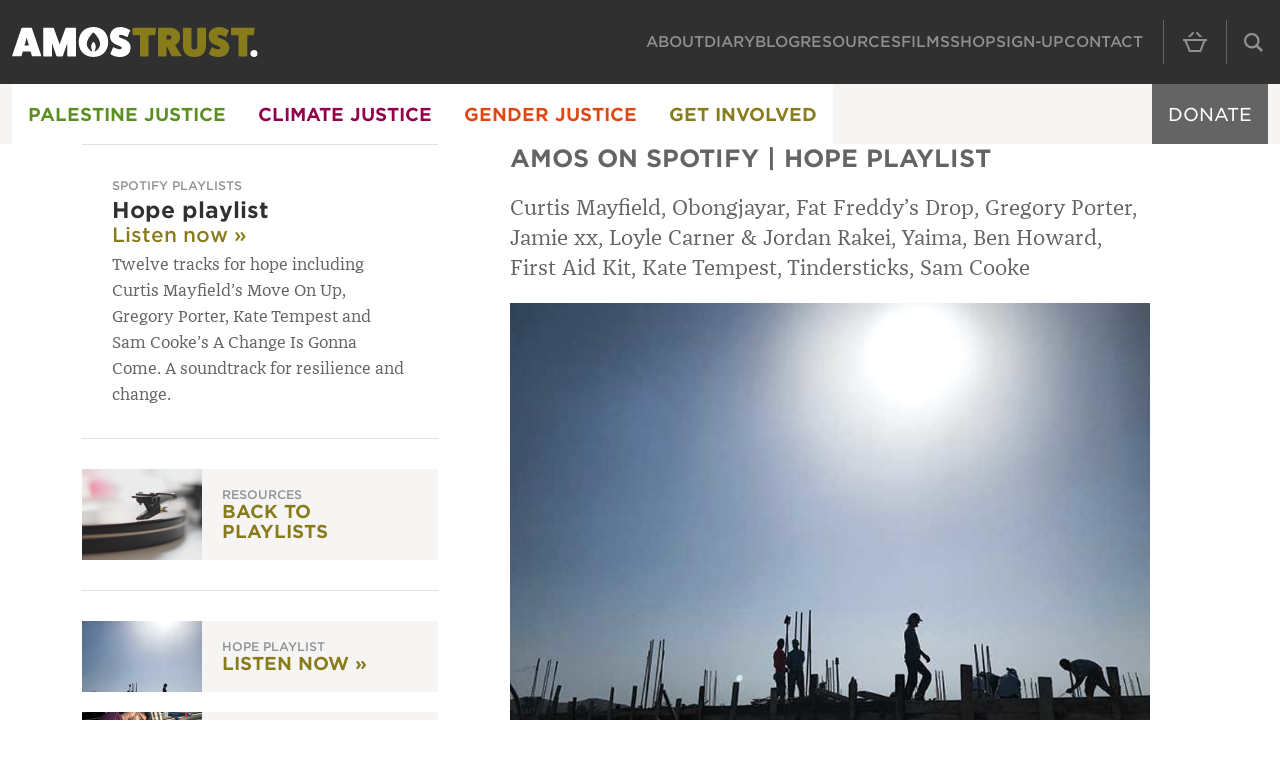

--- FILE ---
content_type: text/html; charset=utf-8
request_url: https://www.amostrust.org/resources/spotify-playlists/amos-on-spotify-hope-playlist/
body_size: 14759
content:


<!DOCTYPE html>
<html lang="en">
<head>
	<meta charset="utf-8" />
	<meta http-equiv="X-UA-Compatible" content="IE=edge" />
	<meta name="viewport" content="width=device-width, initial-scale=1" />
	<title>Beats of Hope &#x2014; Hope playlist | Our Spotify playlists | Amos Trust</title>
	<meta name="description" content="Our Hope playlist from Seeds of Hope: 12 tracks including Curtis Mayfield, Gregory Porter, Kate Tempest and Sam Cooke. Move on up with songs of change, resilience and good times ahead." />
    <link rel="stylesheet" type="text/css" href="https://cloud.typography.com/6082032/6698032/css/fonts.css" />
    <link rel="stylesheet" type="text/css" href="//fastly-cloud.typenetwork.com/projects/5432/fontface.css?681cd117">

      
    
        <script type="module" src="/assets/build/scripts/scripts-CuY-6osz.js"></script>
        <link rel="stylesheet" href="/assets/build/css/styles.css?v=5G219XQfAFvufdc1Hz5AyxgloY1C6P-pqbz37W_gnzQ" />
    

    

    <link rel="icon" type="image/png" sizes="48x48" href="/favicon-48x48.png" />
    <link rel="icon" type="image/svg+xml" href="/favicon.svg" />
    <link rel="shortcut icon" href="/favicon.ico" />
    <link rel="apple-touch-icon" sizes="180x180" href="/apple-touch-icon.png" />
    <meta name="apple-mobile-web-app-title" content="Amos Trust" />
    <link rel="manifest" href="/site.webmanifest" />

			<script>
				window.SnipcartSettings = {
					publicApiKey: 'NzNjNmNkOWQtYTBkZS00N2VhLWE5Y2MtMjAzMzRmODZjMGViNjM4MzQ5NDczMzYzNzQwMTYz',
					loadStrategy: 'on-user-interaction',
					modalStyle: 'side',
				};
				(() => { var c, d; (d = (c = window.SnipcartSettings).version) != null || (c.version = "3.0"); var s, S; (S = (s = window.SnipcartSettings).timeoutDuration) != null || (s.timeoutDuration = 2750); var l, p; (p = (l = window.SnipcartSettings).domain) != null || (l.domain = "cdn.snipcart.com"); var w, u; (u = (w = window.SnipcartSettings).protocol) != null || (w.protocol = "https"); var f = window.SnipcartSettings.version.includes("v3.0.0-ci") || window.SnipcartSettings.version != "3.0" && window.SnipcartSettings.version.localeCompare("3.4.0", void 0, { numeric: !0, sensitivity: "base" }) === -1, m = ["focus", "mouseover", "touchmove", "scroll", "keydown"]; window.LoadSnipcart = o; document.readyState === "loading" ? document.addEventListener("DOMContentLoaded", r) : r(); function r() { window.SnipcartSettings.loadStrategy ? window.SnipcartSettings.loadStrategy === "on-user-interaction" && (m.forEach(t => document.addEventListener(t, o)), setTimeout(o, window.SnipcartSettings.timeoutDuration)) : o() } var a = !1; function o() { if (a) return; a = !0; let t = document.getElementsByTagName("head")[0], e = document.querySelector("#snipcart"), i = document.querySelector(`src[src^="${window.SnipcartSettings.protocol}://${window.SnipcartSettings.domain}"][src$="snipcart.js"]`), n = document.querySelector(`link[href^="${window.SnipcartSettings.protocol}://${window.SnipcartSettings.domain}"][href$="snipcart.css"]`); e || (e = document.createElement("div"), e.id = "snipcart", e.setAttribute("hidden", "true"), document.body.appendChild(e)), v(e), i || (i = document.createElement("script"), i.src = `${window.SnipcartSettings.protocol}://${window.SnipcartSettings.domain}/themes/v${window.SnipcartSettings.version}/default/snipcart.js`, i.async = !0, t.appendChild(i)), n || (n = document.createElement("link"), n.rel = "stylesheet", n.type = "text/css", n.href = `${window.SnipcartSettings.protocol}://${window.SnipcartSettings.domain}/themes/v${window.SnipcartSettings.version}/default/snipcart.css`, t.prepend(n)), m.forEach(g => document.removeEventListener(g, o)) } function v(t) { !f || (t.dataset.apiKey = window.SnipcartSettings.publicApiKey, window.SnipcartSettings.addProductBehavior && (t.dataset.configAddProductBehavior = window.SnipcartSettings.addProductBehavior), window.SnipcartSettings.modalStyle && (t.dataset.configModalStyle = window.SnipcartSettings.modalStyle), window.SnipcartSettings.currency && (t.dataset.currency = window.SnipcartSettings.currency), window.SnipcartSettings.templatesUrl && (t.dataset.templatesUrl = window.SnipcartSettings.templatesUrl)) } })();
			</script>
</head>

<body class=" doctype-ShopItem" data-node="6104">

    <a class="skip" href="#main">Skip to main content</a>

        <header class="header-upper-wrapper">
        <div class="container-xxl header-upper-container">
            <div class="header-upper">

                <a href="/" class="header-upper__logo">
                    <svg xmlns="http://www.w3.org/2000/svg" width="115" height="14" viewBox="0 0 115 14" fill="none" class="header-upper__logo-image"><g clip-path="url(#a)"><path fill="#fff" d="M6.855 4.95 5.807 8.64h2.096L6.855 4.95Zm6.835 8.506c.058.116-.02.252-.176.252H9.67a.456.456 0 0 1-.408-.252l-.582-2.039H5.03l-.583 2.039a.453.453 0 0 1-.408.252H.194c-.156 0-.232-.136-.176-.252L4.408.564c.059-.116.273-.252.467-.252h3.96c.195 0 .409.136.467.252l4.388 12.893v-.001ZM29.652.311c.156 0 .272.136.272.292V13.44a.278.278 0 0 1-.272.272h-3.593c-.155 0-.292-.136-.292-.272V7.73l-1.96 5.69c-.058.155-.312.291-.486.291h-2.136c-.174 0-.426-.136-.486-.292l-1.96-5.689v5.71c0 .135-.137.271-.293.271h-3.592a.278.278 0 0 1-.272-.272V.602c0-.156.116-.292.272-.292h4.059c.252 0 .544.174.66.388l2.68 7.417L24.931.698a.819.819 0 0 1 .66-.388h4.06l.001.001ZM47.21 9.632c.058-.194.194-.252.35-.156.894.506 1.96.874 2.699.932.622 0 1.03-.292 1.03-.738 0-1.146-5.457-1.088-5.457-5.32 0-2.603 1.962-4.331 4.913-4.331 1.378 0 3.126.564 4.35 1.398.156.098.214.252.156.35l-1.224 2.738c-.058.194-.194.252-.35.156-.95-.544-2.058-.952-2.737-1.01-.601 0-.99.272-.99.698 0 1.146 5.495 1.068 5.495 5.34 0 2.583-2 4.311-4.99 4.311-1.63 0-3.34-.504-4.311-1.282-.156-.116-.214-.252-.156-.35l1.224-2.738-.002.002Z" /><path fill="#887B1B" d="M67.057.311c.175 0 .293.136.272.272l-.292 2.95a.328.328 0 0 1-.31.273h-2.892v9.631a.278.278 0 0 1-.272.272h-3.437c-.156 0-.292-.136-.292-.272V3.806h-3.222a.277.277 0 0 1-.272-.272V.602c0-.156.136-.292.272-.292h10.447l-.002.001ZM73.382 5.864c.66 0 1.107-.408 1.107-1.03 0-.622-.447-1.028-1.107-1.028h-1.146v2.058h1.146Zm5.923 7.533c.098.175-.04.31-.214.31h-4.155a.509.509 0 0 1-.445-.31l-2.02-4.232h-.233v4.272c0 .136-.136.272-.31.272h-3.419c-.154 0-.291-.136-.291-.272V.602c0-.156.136-.292.291-.292h5.127c2.99 0 4.971 1.748 4.971 4.388 0 1.534-.932 3.089-2.389 3.709l3.087 4.99ZM90.316.311c.194 0 .33.156.33.33V8.74c0 3.436-1.844 5.242-5.359 5.242-3.514 0-5.32-1.806-5.358-5.242v-8.1a.34.34 0 0 1 .33-.33h3.338c.194 0 .33.157.33.33v8.448c0 .892.504 1.418 1.358 1.418.855 0 1.36-.524 1.36-1.398V.64a.34.34 0 0 1 .331-.33h3.34V.31ZM93.314 9.632c.058-.194.194-.252.35-.156.894.506 1.96.874 2.699.932.622 0 1.03-.292 1.03-.738 0-1.146-5.457-1.088-5.457-5.32 0-2.603 1.962-4.331 4.913-4.331 1.377 0 3.126.564 4.35 1.398.156.098.214.252.156.35l-1.224 2.738c-.058.194-.194.252-.35.156-.95-.544-2.059-.952-2.737-1.01-.602 0-.99.272-.99.698 0 1.146 5.495 1.068 5.495 5.34 0 2.583-2 4.311-4.99 4.311-1.631 0-3.341-.504-4.311-1.282-.156-.116-.214-.252-.156-.35l1.224-2.738-.002.002ZM113.161.311c.174 0 .292.136.272.272l-.292 2.95a.329.329 0 0 1-.31.273h-2.893v9.631a.277.277 0 0 1-.272.272h-3.436c-.156 0-.292-.136-.292-.272V3.806h-3.223a.277.277 0 0 1-.272-.272V.602c0-.156.136-.292.272-.292h10.447l-.001.001Z" /><path fill="#fff" d="M113.16 13.98c-1.028 0-1.708-.64-1.708-1.592 0-.952.68-1.63 1.708-1.63 1.029 0 1.709.66 1.709 1.63 0 .97-.68 1.592-1.709 1.592Z" /><path fill="#fff" fill-rule="evenodd" d="M38.06 13.98c-4.137 0-6.893-2.796-6.893-6.97 0-4.176 2.756-7.01 6.893-7.01 4.136 0 6.893 2.796 6.893 7.01 0 4.212-2.758 6.97-6.893 6.97Zm3.112-6.1h.002c0-2.287-2.817-5.337-3.11-5.337-.294 0-3.112 3.05-3.112 5.337 0 2.032 2.045 3.558 2.484 3.558.292 0-.439-1.092-.439-2.222s.69-2.283 1.065-2.283 1.064 1.104 1.064 2.283c0 1.179-.73 2.222-.439 2.222.44 0 2.485-1.526 2.485-3.558Z" clip-rule="evenodd" /></g><defs><clipPath id="a"><path fill="#fff" d="M0 0h114.871v14H0z" /></clipPath></defs></svg>
                </a>

                <nav class="header-upper__nav nav-primary js-header-menu js-set-height"
                     id="header-menu"
                     role="navigation"
                     aria-labelledby="header-menu-title">
                    <span id="header-menu-title" class="visually-hidden">Main Navigation</span>
                            <a href="/about/" class="nav-primary__link ">About</a>
                            <a href="/diary/" class="nav-primary__link ">Diary</a>
                            <a href="/blog/" class="nav-primary__link ">Blog</a>
                            <a href="/resources/" class="nav-primary__link is-selected">Resources</a>
                            <a href="/films/" class="nav-primary__link ">Films</a>
                            <a href="/shop/" class="nav-primary__link ">Shop</a>
                            <a href="/sign-up/" class="nav-primary__link ">Sign-up</a>
                            <a href="/contact/" class="nav-primary__link ">Contact</a>
                </nav>

                <button type="button" class="header-upper__button header-upper__cart snipcart-checkout">
                    <svg width="24" height="20" viewBox="0 0 24 20" fill="none" xmlns="http://www.w3.org/2000/svg">
                        <path d="M4.558 5L9.259 0.298C9.458 0.1 9.719 0 9.98 0C10.593 0 11 0.505 11 1.029C11 1.279 10.908 1.533 10.701 1.74L7.441 5H4.558ZM16.559 5H19.442L14.741 0.298C14.542 0.1 14.281 0 14.02 0C13.407 0 13 0.505 13 1.029C13 1.279 13.092 1.533 13.299 1.74L16.559 5ZM20.262 9L20.246 9.041L16.648 18H7.352L3.755 9.039L3.739 9H20.262ZM24 7H0V9H0.643C1.177 9 1.664 9.304 1.899 9.784L6 20H18L22.102 9.786C22.335 9.305 22.824 9 23.358 9H24V7Z" />
                    </svg>
                    <span class="header-upper__cart-quantity snipcart-items-count"></span>
                </button>

                <button type="button" class="header-upper__button header-upper__button--search js-header-button"
                        data-controls=".js-header-search"
                        aria-expanded="false"
                        aria-controls="header-search"
                        aria-label="Search">
                    <svg xmlns="http://www.w3.org/2000/svg" width="14" height="14" fill="none" class="header-upper__search-icon-close"><path d="M14 12.294 8.643 6.99l5.303-5.352L12.294 0 6.992 5.354 1.639.054 0 1.691l5.359 5.311-5.306 5.358L1.693 14l5.315-5.362 5.355 5.308L14 12.294Z" /></svg>
                    <svg width="19" height="21" viewBox="0 0 19 21" fill="none" xmlns="http://www.w3.org/2000/svg" class="header-upper__search-icon-open">
                        <path d="M19 18.1977L14.0483 13.246C14.9796 11.9652 15.5302 10.3899 15.5302 8.68854C15.5302 4.40717 12.0469 0.923828 7.76471 0.923828C3.48335 0.923828 0 4.40717 0 8.68854C0 12.9707 3.48335 16.4532 7.76471 16.4532C9.38788 16.4532 10.8953 15.9529 12.1434 15.0982L17.1215 20.0762L19 18.1977ZM2.27754 8.68854C2.27754 5.66246 4.73943 3.20057 7.76551 3.20057C10.7916 3.20057 13.2535 5.66246 13.2535 8.68854C13.2535 11.7146 10.7916 14.1765 7.76551 14.1765C4.73863 14.1765 2.27754 11.7146 2.27754 8.68854Z" />
                    </svg>
                </button>

                <button type="button" class="header-upper__button header-upper__button--menu js-header-button burger"
                        data-controls=".js-header-menu"
                        aria-expanded="false"
                        aria-controls="header-menu"
                        aria-label="Menu">
                    <span class="burger__bars" aria-hidden="true"></span>
                </button>

                <a href="/donate/" class="header-upper__donate">Donate</a>

                <form action="/search/" method="get" class="header-upper__search search js-header-search js-set-height" id="header-search" role="search" aria-hidden="true" aria-labelledby="search-title">
                    <div class="header-search">
                        <span id="search-title" class="visually-hidden">Site Search</span>
                        <label for="search-input" class="visually-hidden">Search the site</label>
                        <div class="header-search__field-container">
                            <input type="text" id="search-input" class="header-search__input" placeholder="Search..." name="q">
                            <button type="submit" aria-label="Submit search" class="header-search__submit">Search</button>
                        </div>
                    </div>
                </form>
            </div>
        </div>
    </header>
    <header class="header-lower-wrapper js-stuck-detection">
        <div class="container-xxl header-lower-container">
            <div class="header-lower">
                        <nav class="nav-section js-nav-section" role="navigation" aria-label="Main menu">
            <ul class="nav-section__list nav-section__list--level-1" role="menubar">
                    <li class="nav-section__list-item js-nav-section__list-item nav-section__list-item--green has-children" role="menuitem">
                        <a href="/palestine-justice/" class="nav-section__link js-nav-section__link" aria-haspopup="true" aria-expanded="false" id="menu-5434">Palestine Justice</a>
                            <button class="nav-section__button js-nav-section__button" aria-expanded="false" aria-controls="submenu-5434" aria-labelledby="menu-5434" type="button">
                                <svg xmlns="http://www.w3.org/2000/svg" class="nav-section__button-icon" width="10" height="7" xml:space="preserve" style="fill-rule:evenodd;clip-rule:evenodd;stroke-linejoin:round;stroke-miterlimit:2" viewBox="0 0 10 7"><path d="M.157 5.789A.75.75 0 0 0 .749 7H9.25a.75.75 0 0 0 .591-1.212L5.583.29A.746.746 0 0 0 4.4.291L.157 5.789Z" style="fill:#fff;fill-rule:nonzero" transform="matrix(1 0 0 -1 0 7)" class="nav-section__button-icon-fill" /><path d="M9.843 1.711a.748.748 0 0 0 .158-.461.754.754 0 0 0-.75-.75H.75a.752.752 0 0 0-.591 1.212L4.417 7.21A.748.748 0 0 0 5.6 7.209l4.243-5.498ZM2.28 2h5.446L5.007 5.522 2.28 2Z" style="fill:#fff;fill-rule:nonzero" transform="matrix(1 0 0 .99987 0 -.5)" /></svg>
                                <span class="visually-hidden">Show menu for 'Palestine Justice'</span>
                            </button>
                            <ul 
                            id="submenu-5434" 
                            class="js-menu-min-height nav-section__list nav-section__list--level-2 nav-section__list--nested js-nav-section__list" 
                                                        role="menu" 
                            style="--height: 348px; --rows: 6;">
                                    <li class="nav-section__list-item js-nav-section__list-item" role="menuitem">
                                        <a href="/palestine-justice/advocacy/" class="nav-section__link js-nav-section__link" aria-haspopup="true" aria-expanded="false" id="menu-7719">Advocacy</a>
                                            <button class="nav-section__button js-nav-section__button" aria-expanded="false" aria-controls="submenu-7719" aria-labelledby="menu-7719" type="button">
                                                <svg xmlns="http://www.w3.org/2000/svg" class="nav-section__button-icon" width="10" height="7" xml:space="preserve" style="fill-rule:evenodd;clip-rule:evenodd;stroke-linejoin:round;stroke-miterlimit:2" viewBox="0 0 10 7"><path d="M.157 5.789A.75.75 0 0 0 .749 7H9.25a.75.75 0 0 0 .591-1.212L5.583.29A.746.746 0 0 0 4.4.291L.157 5.789Z" style="fill:#fff;fill-rule:nonzero" transform="matrix(1 0 0 -1 0 7)" class="nav-section__button-icon-fill" /><path d="M9.843 1.711a.748.748 0 0 0 .158-.461.754.754 0 0 0-.75-.75H.75a.752.752 0 0 0-.591 1.212L4.417 7.21A.748.748 0 0 0 5.6 7.209l4.243-5.498ZM2.28 2h5.446L5.007 5.522 2.28 2Z" style="fill:#fff;fill-rule:nonzero" transform="matrix(1 0 0 .99987 0 -.5)" /></svg>
                                                <span class="visually-hidden">Show menu for 'Advocacy'</span>
                                            </button>
                                            <ul id="submenu-7719" class="nav-section__list nav-section__list--level-3 nav-section__list--nested js-nav-section__list " aria-hidden="aria-hidden" role="menu" style="--height: 348px;">
                                                    <li class="nav-section__list-item" role="menuitem">
                                                        <a href="/palestine-justice/advocacy/stop-arming-israel/" class="nav-section__link">Stop Arming Israel</a>
                                                    </li>
                                                    <li class="nav-section__list-item" role="menuitem">
                                                        <a href="/palestine-justice/advocacy/boycott-divestment-sanctions/" class="nav-section__link">Boycott, Divestment &amp; Sanctions</a>
                                                    </li>
                                                    <li class="nav-section__list-item" role="menuitem">
                                                        <a href="/palestine-justice/advocacy/cultural-boycott/" class="nav-section__link">Cultural Boycott</a>
                                                    </li>
                                                    <li class="nav-section__list-item" role="menuitem">
                                                        <a href="/palestine-justice/advocacy/investing-for-peace/" class="nav-section__link">Investing For Peace</a>
                                                    </li>
                                                    <li class="nav-section__list-item" role="menuitem">
                                                        <a href="/palestine-justice/advocacy/red-line-for-gaza/" class="nav-section__link">Red Line for Gaza</a>
                                                    </li>
                                                    <li class="nav-section__list-item" role="menuitem">
                                                        <a href="/palestine-justice/advocacy/just-walk-to-jerusalem/" class="nav-section__link">Just Walk to Jerusalem</a>
                                                    </li>
                                            </ul>
                                    </li>
                                    <li class="nav-section__list-item js-nav-section__list-item" role="menuitem">
                                        <a href="/palestine-justice/culture/" class="nav-section__link js-nav-section__link" aria-haspopup="true" aria-expanded="false" id="menu-7718">Culture</a>
                                            <button class="nav-section__button js-nav-section__button" aria-expanded="false" aria-controls="submenu-7718" aria-labelledby="menu-7718" type="button">
                                                <svg xmlns="http://www.w3.org/2000/svg" class="nav-section__button-icon" width="10" height="7" xml:space="preserve" style="fill-rule:evenodd;clip-rule:evenodd;stroke-linejoin:round;stroke-miterlimit:2" viewBox="0 0 10 7"><path d="M.157 5.789A.75.75 0 0 0 .749 7H9.25a.75.75 0 0 0 .591-1.212L5.583.29A.746.746 0 0 0 4.4.291L.157 5.789Z" style="fill:#fff;fill-rule:nonzero" transform="matrix(1 0 0 -1 0 7)" class="nav-section__button-icon-fill" /><path d="M9.843 1.711a.748.748 0 0 0 .158-.461.754.754 0 0 0-.75-.75H.75a.752.752 0 0 0-.591 1.212L4.417 7.21A.748.748 0 0 0 5.6 7.209l4.243-5.498ZM2.28 2h5.446L5.007 5.522 2.28 2Z" style="fill:#fff;fill-rule:nonzero" transform="matrix(1 0 0 .99987 0 -.5)" /></svg>
                                                <span class="visually-hidden">Show menu for 'Culture'</span>
                                            </button>
                                            <ul id="submenu-7718" class="nav-section__list nav-section__list--level-3 nav-section__list--nested js-nav-section__list " aria-hidden="aria-hidden" role="menu" style="--height: 348px;">
                                                    <li class="nav-section__list-item" role="menuitem">
                                                        <a href="/palestine-justice/culture/on-location-2023/" class="nav-section__link">On Location 2023</a>
                                                    </li>
                                                    <li class="nav-section__list-item" role="menuitem">
                                                        <a href="/palestine-justice/culture/on-location-2021/" class="nav-section__link">On Location 2021</a>
                                                    </li>
                                                    <li class="nav-section__list-item" role="menuitem">
                                                        <a href="/palestine-justice/culture/colours-of-gaza/" class="nav-section__link">Colours of Gaza</a>
                                                    </li>
                                                    <li class="nav-section__list-item" role="menuitem">
                                                        <a href="/palestine-justice/culture/a-taste-of-palestine/" class="nav-section__link">A Taste of Palestine</a>
                                                    </li>
                                                    <li class="nav-section__list-item" role="menuitem">
                                                        <a href="/palestine-justice/culture/bethlehem-comic-workshop/" class="nav-section__link">Bethlehem Comic Workshop</a>
                                                    </li>
                                                    <li class="nav-section__list-item" role="menuitem">
                                                        <a href="/palestine-justice/culture/cultural-resilience/" class="nav-section__link">Cultural Resilience</a>
                                                    </li>
                                            </ul>
                                    </li>
                                    <li class="nav-section__list-item js-nav-section__list-item" role="menuitem">
                                        <a href="/palestine-justice/partners/" class="nav-section__link js-nav-section__link" aria-haspopup="true" aria-expanded="false" id="menu-5529">Partners</a>
                                            <button class="nav-section__button js-nav-section__button" aria-expanded="false" aria-controls="submenu-5529" aria-labelledby="menu-5529" type="button">
                                                <svg xmlns="http://www.w3.org/2000/svg" class="nav-section__button-icon" width="10" height="7" xml:space="preserve" style="fill-rule:evenodd;clip-rule:evenodd;stroke-linejoin:round;stroke-miterlimit:2" viewBox="0 0 10 7"><path d="M.157 5.789A.75.75 0 0 0 .749 7H9.25a.75.75 0 0 0 .591-1.212L5.583.29A.746.746 0 0 0 4.4.291L.157 5.789Z" style="fill:#fff;fill-rule:nonzero" transform="matrix(1 0 0 -1 0 7)" class="nav-section__button-icon-fill" /><path d="M9.843 1.711a.748.748 0 0 0 .158-.461.754.754 0 0 0-.75-.75H.75a.752.752 0 0 0-.591 1.212L4.417 7.21A.748.748 0 0 0 5.6 7.209l4.243-5.498ZM2.28 2h5.446L5.007 5.522 2.28 2Z" style="fill:#fff;fill-rule:nonzero" transform="matrix(1 0 0 .99987 0 -.5)" /></svg>
                                                <span class="visually-hidden">Show menu for 'Partners'</span>
                                            </button>
                                            <ul id="submenu-5529" class="nav-section__list nav-section__list--level-3 nav-section__list--nested js-nav-section__list " aria-hidden="aria-hidden" role="menu" style="--height: 498px;">
                                                    <li class="nav-section__list-item" role="menuitem">
                                                        <a href="/palestine-justice/partners/al-ahli-hospital/" class="nav-section__link">Al Ahli Hospital</a>
                                                    </li>
                                                    <li class="nav-section__list-item" role="menuitem">
                                                        <a href="/palestine-justice/partners/alrowwad-cultural-and-arts-society/" class="nav-section__link">Alrowwad Cultural and Arts Society</a>
                                                    </li>
                                                    <li class="nav-section__list-item" role="menuitem">
                                                        <a href="/palestine-justice/partners/dspr-gaza/" class="nav-section__link">DSPR, Gaza</a>
                                                    </li>
                                                    <li class="nav-section__list-item" role="menuitem">
                                                        <a href="/palestine-justice/partners/gaza-sunbirds/" class="nav-section__link">Gaza Sunbirds</a>
                                                    </li>
                                                    <li class="nav-section__list-item" role="menuitem">
                                                        <a href="/palestine-justice/partners/hirn/" class="nav-section__link">HIRN</a>
                                                    </li>
                                                    <li class="nav-section__list-item" role="menuitem">
                                                        <a href="/palestine-justice/partners/holy-land-trust/" class="nav-section__link">Holy Land Trust</a>
                                                    </li>
                                                    <li class="nav-section__list-item" role="menuitem">
                                                        <a href="/palestine-justice/partners/tent-of-nations/" class="nav-section__link">Tent of Nations</a>
                                                    </li>
                                                    <li class="nav-section__list-item" role="menuitem">
                                                        <a href="/palestine-justice/partners/we-are-not-numbers/" class="nav-section__link">We Are Not Numbers</a>
                                                    </li>
                                                    <li class="nav-section__list-item" role="menuitem">
                                                        <a href="/palestine-justice/partners/wi-am-conflict-resolution-centre/" class="nav-section__link">Wi&#x2019;am Conflict Resolution Centre</a>
                                                    </li>
                                            </ul>
                                    </li>
                                    <li class="nav-section__list-item js-nav-section__list-item" role="menuitem">
                                        <a href="/palestine-justice/emergency-aid-in-palestine/" class="nav-section__link js-nav-section__link" aria-haspopup="false" aria-expanded="false" id="menu-7721">Emergency Aid in Palestine</a>
                                    </li>
                                    <li class="nav-section__list-item js-nav-section__list-item" role="menuitem">
                                        <a href="/palestine-justice/joint-projects/" class="nav-section__link js-nav-section__link" aria-haspopup="false" aria-expanded="false" id="menu-7720">Joint Projects</a>
                                    </li>
                                    <li class="nav-section__list-item js-nav-section__list-item" role="menuitem">
                                        <a href="/palestine-justice/get-involved/" class="nav-section__link js-nav-section__link" aria-haspopup="true" aria-expanded="false" id="menu-7722">Get Involved</a>
                                            <button class="nav-section__button js-nav-section__button" aria-expanded="false" aria-controls="submenu-7722" aria-labelledby="menu-7722" type="button">
                                                <svg xmlns="http://www.w3.org/2000/svg" class="nav-section__button-icon" width="10" height="7" xml:space="preserve" style="fill-rule:evenodd;clip-rule:evenodd;stroke-linejoin:round;stroke-miterlimit:2" viewBox="0 0 10 7"><path d="M.157 5.789A.75.75 0 0 0 .749 7H9.25a.75.75 0 0 0 .591-1.212L5.583.29A.746.746 0 0 0 4.4.291L.157 5.789Z" style="fill:#fff;fill-rule:nonzero" transform="matrix(1 0 0 -1 0 7)" class="nav-section__button-icon-fill" /><path d="M9.843 1.711a.748.748 0 0 0 .158-.461.754.754 0 0 0-.75-.75H.75a.752.752 0 0 0-.591 1.212L4.417 7.21A.748.748 0 0 0 5.6 7.209l4.243-5.498ZM2.28 2h5.446L5.007 5.522 2.28 2Z" style="fill:#fff;fill-rule:nonzero" transform="matrix(1 0 0 .99987 0 -.5)" /></svg>
                                                <span class="visually-hidden">Show menu for 'Get Involved'</span>
                                            </button>
                                            <ul id="submenu-7722" class="nav-section__list nav-section__list--level-3 nav-section__list--nested js-nav-section__list " aria-hidden="aria-hidden" role="menu" style="--height: 198px;">
                                                    <li class="nav-section__list-item" role="menuitem">
                                                        <a href="/palestine-justice/get-involved/home-rebuilds/" class="nav-section__link">Home Rebuilds</a>
                                                    </li>
                                                    <li class="nav-section__list-item" role="menuitem">
                                                        <a href="/palestine-justice/get-involved/palestine-supper-clubs/" class="nav-section__link">Palestine Supper Clubs</a>
                                                    </li>
                                                    <li class="nav-section__list-item" role="menuitem">
                                                        <a href="/palestine-justice/get-involved/run-the-wall/" class="nav-section__link">Run The Wall</a>
                                                    </li>
                                            </ul>
                                    </li>
                                <li class="nav-section__card nav-section__card--1">
                                        <a class="nav-card js-menu-min-height__card" href="/donate/gaza-appeal/">
                                            <div class="nav-card__image-container">
                                                <img src="/media/2dhhp5rl/amos_trust_blog_gaza_update_october_2025_4.jpg?width=451&amp;height=254&amp;v=1dc3f76704408f0" class="nav-card__image" width="451" height="254" alt="Amos Trust Blog Gaza Update October 2025 4" />
                                            </div>
                                            <div class="nav-card__text">
                                                <p class="nav-card__pre-heading">Palestine Justice</p>
                                                <h1 class="nav-card__heading">Gaza Appeal: Will you help?</h1>
                                            </div>
                                        </a>
                                </li>
                                <li class="nav-section__card nav-section__card--2">
                                        <a class="nav-card js-menu-min-height__card" href="/palestine-justice/get-involved/palestine-supper-clubs/">
                                            <div class="nav-card__image-container">
                                                <img src="/media/tcdixrlm/amos_trust_amos_supper_clubs_carousel.jpg?width=451&amp;height=254&amp;v=1dc3dfd8d4064a0" class="nav-card__image" width="451" height="254" alt="Amos Trust Amos Supper Clubs Carousel" />
                                            </div>
                                            <div class="nav-card__text">
                                                <p class="nav-card__pre-heading">Palestine Justice</p>
                                                <h1 class="nav-card__heading">Palestine Supper Clubs: Delicious ways to fundraise</h1>
                                            </div>
                                        </a>
                                </li>
                            </ul>
                    </li>
                    <li class="nav-section__list-item js-nav-section__list-item nav-section__list-item--purple has-children" role="menuitem">
                        <a href="/climate-justice/" class="nav-section__link js-nav-section__link" aria-haspopup="true" aria-expanded="false" id="menu-5435">Climate Justice</a>
                            <button class="nav-section__button js-nav-section__button" aria-expanded="false" aria-controls="submenu-5435" aria-labelledby="menu-5435" type="button">
                                <svg xmlns="http://www.w3.org/2000/svg" class="nav-section__button-icon" width="10" height="7" xml:space="preserve" style="fill-rule:evenodd;clip-rule:evenodd;stroke-linejoin:round;stroke-miterlimit:2" viewBox="0 0 10 7"><path d="M.157 5.789A.75.75 0 0 0 .749 7H9.25a.75.75 0 0 0 .591-1.212L5.583.29A.746.746 0 0 0 4.4.291L.157 5.789Z" style="fill:#fff;fill-rule:nonzero" transform="matrix(1 0 0 -1 0 7)" class="nav-section__button-icon-fill" /><path d="M9.843 1.711a.748.748 0 0 0 .158-.461.754.754 0 0 0-.75-.75H.75a.752.752 0 0 0-.591 1.212L4.417 7.21A.748.748 0 0 0 5.6 7.209l4.243-5.498ZM2.28 2h5.446L5.007 5.522 2.28 2Z" style="fill:#fff;fill-rule:nonzero" transform="matrix(1 0 0 .99987 0 -.5)" /></svg>
                                <span class="visually-hidden">Show menu for 'Climate Justice'</span>
                            </button>
                            <ul 
                            id="submenu-5435" 
                            class="js-menu-min-height nav-section__list nav-section__list--level-2 nav-section__list--nested js-nav-section__list" 
                                                        role="menu" 
                            style="--height: 298px; --rows: 5;">
                                    <li class="nav-section__list-item js-nav-section__list-item" role="menuitem">
                                        <a href="/climate-justice/advocacy/" class="nav-section__link js-nav-section__link" aria-haspopup="false" aria-expanded="false" id="menu-7723">Advocacy</a>
                                    </li>
                                    <li class="nav-section__list-item js-nav-section__list-item" role="menuitem">
                                        <a href="/climate-justice/climate-fellowship/" class="nav-section__link js-nav-section__link" aria-haspopup="true" aria-expanded="false" id="menu-7725">Climate Fellowship</a>
                                            <button class="nav-section__button js-nav-section__button" aria-expanded="false" aria-controls="submenu-7725" aria-labelledby="menu-7725" type="button">
                                                <svg xmlns="http://www.w3.org/2000/svg" class="nav-section__button-icon" width="10" height="7" xml:space="preserve" style="fill-rule:evenodd;clip-rule:evenodd;stroke-linejoin:round;stroke-miterlimit:2" viewBox="0 0 10 7"><path d="M.157 5.789A.75.75 0 0 0 .749 7H9.25a.75.75 0 0 0 .591-1.212L5.583.29A.746.746 0 0 0 4.4.291L.157 5.789Z" style="fill:#fff;fill-rule:nonzero" transform="matrix(1 0 0 -1 0 7)" class="nav-section__button-icon-fill" /><path d="M9.843 1.711a.748.748 0 0 0 .158-.461.754.754 0 0 0-.75-.75H.75a.752.752 0 0 0-.591 1.212L4.417 7.21A.748.748 0 0 0 5.6 7.209l4.243-5.498ZM2.28 2h5.446L5.007 5.522 2.28 2Z" style="fill:#fff;fill-rule:nonzero" transform="matrix(1 0 0 .99987 0 -.5)" /></svg>
                                                <span class="visually-hidden">Show menu for 'Climate Fellowship'</span>
                                            </button>
                                            <ul id="submenu-7725" class="nav-section__list nav-section__list--level-3 nav-section__list--nested js-nav-section__list " aria-hidden="aria-hidden" role="menu" style="--height: 248px;">
                                                    <li class="nav-section__list-item" role="menuitem">
                                                        <a href="/climate-justice/climate-fellowship/202526-cohort/" class="nav-section__link">2025/26 Cohort</a>
                                                    </li>
                                                    <li class="nav-section__list-item" role="menuitem">
                                                        <a href="/climate-justice/climate-fellowship/202425-cohort/" class="nav-section__link">2024/25 Cohort</a>
                                                    </li>
                                                    <li class="nav-section__list-item" role="menuitem">
                                                        <a href="/climate-justice/climate-fellowship/como-aplicar/" class="nav-section__link">C&#xF3;mo aplicar</a>
                                                    </li>
                                                    <li class="nav-section__list-item" role="menuitem">
                                                        <a href="/climate-justice/climate-fellowship/how-to-apply/" class="nav-section__link">How to apply</a>
                                                    </li>
                                            </ul>
                                    </li>
                                    <li class="nav-section__list-item js-nav-section__list-item" role="menuitem">
                                        <a href="/climate-justice/community/" class="nav-section__link js-nav-section__link" aria-haspopup="false" aria-expanded="false" id="menu-7724">Community</a>
                                    </li>
                                    <li class="nav-section__list-item js-nav-section__list-item" role="menuitem">
                                        <a href="/climate-justice/cepad/" class="nav-section__link js-nav-section__link" aria-haspopup="false" aria-expanded="false" id="menu-5538">CEPAD</a>
                                    </li>
                                    <li class="nav-section__list-item js-nav-section__list-item" role="menuitem">
                                        <a href="/climate-justice/get-involved/" class="nav-section__link js-nav-section__link" aria-haspopup="false" aria-expanded="false" id="menu-7726">Get Involved</a>
                                    </li>
                                <li class="nav-section__card nav-section__card--1">
                                        <a class="nav-card js-menu-min-height__card" href="/climate-justice/climate-fellowship/">
                                            <div class="nav-card__image-container">
                                                <img src="/media/0utltx0v/amos_trust_climate_justice_climate_fellowship.jpg?rxy=0.4924812030075188,0.40037593984962405&amp;width=451&amp;height=254&amp;v=1dc5ad025306be0" class="nav-card__image" width="451" height="254" alt="Amos Trust Climate Justice Climate Fellowship" />
                                            </div>
                                            <div class="nav-card__text">
                                                <p class="nav-card__pre-heading">Climate Justice</p>
                                                <h1 class="nav-card__heading">Read about our Climate Fellowship</h1>
                                            </div>
                                        </a>
                                </li>
                                <li class="nav-section__card nav-section__card--2">
                                        <a class="nav-card js-menu-min-height__card" href="/climate-justice/climate-fellowship/como-aplicar/">
                                            <div class="nav-card__image-container">
                                                <img src="/media/nz1arg2s/amos_trust_climate_justice_climate_fellowship_how_to_apply_2.jpg?rxy=0.4974937343358396,0.49624060150375937&amp;width=451&amp;height=254&amp;v=1dc5ad3e4ef7590" class="nav-card__image" width="451" height="254" alt="Amos Trust Climate Justice Climate Fellowship How To Apply 2" />
                                            </div>
                                            <div class="nav-card__text">
                                                <p class="nav-card__pre-heading">Climate Fellowship</p>
                                                <h1 class="nav-card__heading">C&#xF3;mo aplicar</h1>
                                            </div>
                                        </a>
                                </li>
                            </ul>
                    </li>
                    <li class="nav-section__list-item js-nav-section__list-item nav-section__list-item--orange has-children" role="menuitem">
                        <a href="/gender-justice/" class="nav-section__link js-nav-section__link" aria-haspopup="true" aria-expanded="false" id="menu-5433">Gender Justice</a>
                            <button class="nav-section__button js-nav-section__button" aria-expanded="false" aria-controls="submenu-5433" aria-labelledby="menu-5433" type="button">
                                <svg xmlns="http://www.w3.org/2000/svg" class="nav-section__button-icon" width="10" height="7" xml:space="preserve" style="fill-rule:evenodd;clip-rule:evenodd;stroke-linejoin:round;stroke-miterlimit:2" viewBox="0 0 10 7"><path d="M.157 5.789A.75.75 0 0 0 .749 7H9.25a.75.75 0 0 0 .591-1.212L5.583.29A.746.746 0 0 0 4.4.291L.157 5.789Z" style="fill:#fff;fill-rule:nonzero" transform="matrix(1 0 0 -1 0 7)" class="nav-section__button-icon-fill" /><path d="M9.843 1.711a.748.748 0 0 0 .158-.461.754.754 0 0 0-.75-.75H.75a.752.752 0 0 0-.591 1.212L4.417 7.21A.748.748 0 0 0 5.6 7.209l4.243-5.498ZM2.28 2h5.446L5.007 5.522 2.28 2Z" style="fill:#fff;fill-rule:nonzero" transform="matrix(1 0 0 .99987 0 -.5)" /></svg>
                                <span class="visually-hidden">Show menu for 'Gender Justice'</span>
                            </button>
                            <ul 
                            id="submenu-5433" 
                            class="js-menu-min-height nav-section__list nav-section__list--level-2 nav-section__list--nested js-nav-section__list" 
                                                        role="menu" 
                            style="--height: 248px; --rows: 4;">
                                    <li class="nav-section__list-item js-nav-section__list-item" role="menuitem">
                                        <a href="/gender-justice/advocacy/" class="nav-section__link js-nav-section__link" aria-haspopup="true" aria-expanded="false" id="menu-7727">Advocacy</a>
                                            <button class="nav-section__button js-nav-section__button" aria-expanded="false" aria-controls="submenu-7727" aria-labelledby="menu-7727" type="button">
                                                <svg xmlns="http://www.w3.org/2000/svg" class="nav-section__button-icon" width="10" height="7" xml:space="preserve" style="fill-rule:evenodd;clip-rule:evenodd;stroke-linejoin:round;stroke-miterlimit:2" viewBox="0 0 10 7"><path d="M.157 5.789A.75.75 0 0 0 .749 7H9.25a.75.75 0 0 0 .591-1.212L5.583.29A.746.746 0 0 0 4.4.291L.157 5.789Z" style="fill:#fff;fill-rule:nonzero" transform="matrix(1 0 0 -1 0 7)" class="nav-section__button-icon-fill" /><path d="M9.843 1.711a.748.748 0 0 0 .158-.461.754.754 0 0 0-.75-.75H.75a.752.752 0 0 0-.591 1.212L4.417 7.21A.748.748 0 0 0 5.6 7.209l4.243-5.498ZM2.28 2h5.446L5.007 5.522 2.28 2Z" style="fill:#fff;fill-rule:nonzero" transform="matrix(1 0 0 .99987 0 -.5)" /></svg>
                                                <span class="visually-hidden">Show menu for 'Advocacy'</span>
                                            </button>
                                            <ul id="submenu-7727" class="nav-section__list nav-section__list--level-3 nav-section__list--nested js-nav-section__list " aria-hidden="aria-hidden" role="menu" style="--height: 148px;">
                                                    <li class="nav-section__list-item" role="menuitem">
                                                        <a href="/gender-justice/advocacy/on-her-terms/" class="nav-section__link">On Her Terms</a>
                                                    </li>
                                                    <li class="nav-section__list-item" role="menuitem">
                                                        <a href="/gender-justice/advocacy/street-child-cricket-world-cup/" class="nav-section__link">Street Child Cricket World Cup</a>
                                                    </li>
                                            </ul>
                                    </li>
                                    <li class="nav-section__list-item js-nav-section__list-item" role="menuitem">
                                        <a href="/gender-justice/learning/" class="nav-section__link js-nav-section__link" aria-haspopup="false" aria-expanded="false" id="menu-7728">Learning</a>
                                    </li>
                                    <li class="nav-section__list-item js-nav-section__list-item" role="menuitem">
                                        <a href="/gender-justice/partners/" class="nav-section__link js-nav-section__link" aria-haspopup="true" aria-expanded="false" id="menu-5518">Partners</a>
                                            <button class="nav-section__button js-nav-section__button" aria-expanded="false" aria-controls="submenu-5518" aria-labelledby="menu-5518" type="button">
                                                <svg xmlns="http://www.w3.org/2000/svg" class="nav-section__button-icon" width="10" height="7" xml:space="preserve" style="fill-rule:evenodd;clip-rule:evenodd;stroke-linejoin:round;stroke-miterlimit:2" viewBox="0 0 10 7"><path d="M.157 5.789A.75.75 0 0 0 .749 7H9.25a.75.75 0 0 0 .591-1.212L5.583.29A.746.746 0 0 0 4.4.291L.157 5.789Z" style="fill:#fff;fill-rule:nonzero" transform="matrix(1 0 0 -1 0 7)" class="nav-section__button-icon-fill" /><path d="M9.843 1.711a.748.748 0 0 0 .158-.461.754.754 0 0 0-.75-.75H.75a.752.752 0 0 0-.591 1.212L4.417 7.21A.748.748 0 0 0 5.6 7.209l4.243-5.498ZM2.28 2h5.446L5.007 5.522 2.28 2Z" style="fill:#fff;fill-rule:nonzero" transform="matrix(1 0 0 .99987 0 -.5)" /></svg>
                                                <span class="visually-hidden">Show menu for 'Partners'</span>
                                            </button>
                                            <ul id="submenu-5518" class="nav-section__list nav-section__list--level-3 nav-section__list--nested js-nav-section__list " aria-hidden="aria-hidden" role="menu" style="--height: 248px;">
                                                    <li class="nav-section__list-item" role="menuitem">
                                                        <a href="/gender-justice/partners/cheka-sana-tanzania/" class="nav-section__link">Cheka Sana | Tanzania</a>
                                                    </li>
                                                    <li class="nav-section__list-item" role="menuitem">
                                                        <a href="/gender-justice/partners/karunalaya-india/" class="nav-section__link">Karunalaya | India</a>
                                                    </li>
                                                    <li class="nav-section__list-item" role="menuitem">
                                                        <a href="/gender-justice/partners/new-generation-burundi/" class="nav-section__link">New Generation | Burundi</a>
                                                    </li>
                                                    <li class="nav-section__list-item" role="menuitem">
                                                        <a href="/gender-justice/partners/umthombo-south-africa/" class="nav-section__link">Umthombo | South Africa</a>
                                                    </li>
                                            </ul>
                                    </li>
                                    <li class="nav-section__list-item js-nav-section__list-item" role="menuitem">
                                        <a href="/gender-justice/get-involved/" class="nav-section__link js-nav-section__link" aria-haspopup="false" aria-expanded="false" id="menu-7729">Get Involved</a>
                                    </li>
                                <li class="nav-section__card nav-section__card--1">
                                        <a class="nav-card js-menu-min-height__card" href="/gender-justice/partners/karunalaya-india/">
                                            <div class="nav-card__image-container">
                                                <img src="/media/3717/amos_trust_street_justice_karunalaya.jpg?rxy=0.5087719298245614,0.43957860567169116&amp;width=451&amp;height=254&amp;v=1dc32c499611ed0" class="nav-card__image" width="451" height="254" alt="amos_trust_street_justice_karunalaya.jpg" />
                                            </div>
                                            <div class="nav-card__text">
                                                <p class="nav-card__pre-heading">Gender Justice</p>
                                                <h1 class="nav-card__heading">Karunalaya, India</h1>
                                            </div>
                                        </a>
                                </li>
                                <li class="nav-section__card nav-section__card--2">
                                        <a class="nav-card js-menu-min-height__card" href="/gender-justice/partners/umthombo-south-africa/">
                                            <div class="nav-card__image-container">
                                                <img src="/media/mb5djuvz/amos_trust_street_justice_partners_umthombo_south_africa_1.jpg?width=451&amp;height=254&amp;v=1dc7bdda399d970" class="nav-card__image" width="451" height="254" alt="Amos Trust Street Justice Partners Umthombo South Africa 1" />
                                            </div>
                                            <div class="nav-card__text">
                                                <p class="nav-card__pre-heading">Gender Justice</p>
                                                <h1 class="nav-card__heading">Umthombo, South Africa</h1>
                                            </div>
                                        </a>
                                </li>
                            </ul>
                    </li>
                    <li class="nav-section__list-item js-nav-section__list-item nav-section__list-item--olive has-children" role="menuitem">
                        <a href="/get-involved/" class="nav-section__link js-nav-section__link" aria-haspopup="true" aria-expanded="false" id="menu-5437">Get Involved</a>
                            <button class="nav-section__button js-nav-section__button" aria-expanded="false" aria-controls="submenu-5437" aria-labelledby="menu-5437" type="button">
                                <svg xmlns="http://www.w3.org/2000/svg" class="nav-section__button-icon" width="10" height="7" xml:space="preserve" style="fill-rule:evenodd;clip-rule:evenodd;stroke-linejoin:round;stroke-miterlimit:2" viewBox="0 0 10 7"><path d="M.157 5.789A.75.75 0 0 0 .749 7H9.25a.75.75 0 0 0 .591-1.212L5.583.29A.746.746 0 0 0 4.4.291L.157 5.789Z" style="fill:#fff;fill-rule:nonzero" transform="matrix(1 0 0 -1 0 7)" class="nav-section__button-icon-fill" /><path d="M9.843 1.711a.748.748 0 0 0 .158-.461.754.754 0 0 0-.75-.75H.75a.752.752 0 0 0-.591 1.212L4.417 7.21A.748.748 0 0 0 5.6 7.209l4.243-5.498ZM2.28 2h5.446L5.007 5.522 2.28 2Z" style="fill:#fff;fill-rule:nonzero" transform="matrix(1 0 0 .99987 0 -.5)" /></svg>
                                <span class="visually-hidden">Show menu for 'Get Involved'</span>
                            </button>
                            <ul 
                            id="submenu-5437" 
                            class="js-menu-min-height nav-section__list nav-section__list--level-2 nav-section__list--nested js-nav-section__list" 
                                                        role="menu" 
                            style="--height: 448px; --rows: 8;">
                                    <li class="nav-section__list-item js-nav-section__list-item" role="menuitem">
                                        <a href="/get-involved/organise-an-event/" class="nav-section__link js-nav-section__link" aria-haspopup="false" aria-expanded="false" id="menu-5488">Organise an event</a>
                                    </li>
                                    <li class="nav-section__list-item js-nav-section__list-item" role="menuitem">
                                        <a href="/get-involved/take-on-a-challenge/" class="nav-section__link js-nav-section__link" aria-haspopup="false" aria-expanded="false" id="menu-5499">Take on a challenge</a>
                                    </li>
                                    <li class="nav-section__list-item js-nav-section__list-item" role="menuitem">
                                        <a href="/get-involved/volunteer/" class="nav-section__link js-nav-section__link" aria-haspopup="false" aria-expanded="false" id="menu-5531">Volunteer</a>
                                    </li>
                                    <li class="nav-section__list-item js-nav-section__list-item" role="menuitem">
                                        <a href="/get-involved/creative-partnerships/" class="nav-section__link js-nav-section__link" aria-haspopup="false" aria-expanded="false" id="menu-5570">Creative partnerships</a>
                                    </li>
                                    <li class="nav-section__list-item js-nav-section__list-item" role="menuitem">
                                        <a href="/get-involved/become-a-regular-giver/" class="nav-section__link js-nav-section__link" aria-haspopup="false" aria-expanded="false" id="menu-7911">Become a regular giver</a>
                                    </li>
                                    <li class="nav-section__list-item js-nav-section__list-item" role="menuitem">
                                        <a href="/get-involved/leave-a-legacy/" class="nav-section__link js-nav-section__link" aria-haspopup="false" aria-expanded="false" id="menu-5548">Leave a legacy</a>
                                    </li>
                                    <li class="nav-section__list-item js-nav-section__list-item" role="menuitem">
                                        <a href="/get-involved/amos-road-club/" class="nav-section__link js-nav-section__link" aria-haspopup="false" aria-expanded="false" id="menu-8108">Amos Road Club</a>
                                    </li>
                                    <li class="nav-section__list-item js-nav-section__list-item" role="menuitem">
                                        <a href="/get-involved/find-us-online/" class="nav-section__link js-nav-section__link" aria-haspopup="false" aria-expanded="false" id="menu-7910">Find us online</a>
                                    </li>
                                <li class="nav-section__card nav-section__card--1">
                                        <a class="nav-card js-menu-min-height__card" href="/get-involved/become-a-regular-giver/">
                                            <div class="nav-card__image-container">
                                                <img src="/media/fgmh3l2c/amos_trust_get_involved_become_a_regular_giver.jpg?rxy=0.39473684210526316,0.47532624665111056&amp;width=451&amp;height=254&amp;v=1dc3dfcb5b9ae10" class="nav-card__image" width="451" height="254" alt="Amos Trust Get Involved Become A Regular Giver" />
                                            </div>
                                            <div class="nav-card__text">
                                                <p class="nav-card__pre-heading">Get involved</p>
                                                <h1 class="nav-card__heading">Become a regular giver</h1>
                                            </div>
                                        </a>
                                </li>
                                <li class="nav-section__card nav-section__card--2">
                                        <a class="nav-card js-menu-min-height__card" href="/get-involved/leave-a-legacy/">
                                            <div class="nav-card__image-container">
                                                <img src="/media/3511/amos_trust_support_us_leaving_a_legacy.jpg?rxy=0.4974937343358396,0.3997370151216305&amp;width=451&amp;height=254&amp;v=1dc33a9798dd4a0" class="nav-card__image" width="451" height="254" alt="amos_trust_support_us_leaving_a_legacy.jpg" />
                                            </div>
                                            <div class="nav-card__text">
                                                <p class="nav-card__pre-heading">Get involved</p>
                                                <h1 class="nav-card__heading">Leave a legacy</h1>
                                            </div>
                                        </a>
                                </li>
                            </ul>
                    </li>
            </ul>

            <a href="/" class="header-lower__stuck-button header-lower__stuck-button--home">
                <svg width="21" height="21" viewBox="0 0 21 21" fill="none" xmlns="http://www.w3.org/2000/svg">
                    <path d="M18.375 11.3719V20.0933H13.125V14.8605H7.875V20.0933H2.625V11.3719H0L10.5 0.90625L21 11.3719H18.375Z" />
                </svg>
            </a>

            <button type="button" class="header-lower__stuck-button header-lower__stuck-button--cart snipcart-checkout">
                <svg width="24" height="20" viewBox="0 0 24 20" fill="none" xmlns="http://www.w3.org/2000/svg">
                    <path d="M4.558 5L9.259 0.298C9.458 0.1 9.719 0 9.98 0C10.593 0 11 0.505 11 1.029C11 1.279 10.908 1.533 10.701 1.74L7.441 5H4.558ZM16.559 5H19.442L14.741 0.298C14.542 0.1 14.281 0 14.02 0C13.407 0 13 0.505 13 1.029C13 1.279 13.092 1.533 13.299 1.74L16.559 5ZM20.262 9L20.246 9.041L16.648 18H7.352L3.755 9.039L3.739 9H20.262ZM24 7H0V9H0.643C1.177 9 1.664 9.304 1.899 9.784L6 20H18L22.102 9.786C22.335 9.305 22.824 9 23.358 9H24V7Z" />
                </svg>
                <span class="header-lower__cart-quantity snipcart-items-count"></span>
            </button>

            <button type="button" class="header-lower__stuck-button header-lower__stuck-button--search js-header-button"
                    data-controls=".js-header-search"
                    aria-expanded="false"
                    aria-controls="header-search"
                    aria-label="Search">
                <svg xmlns="http://www.w3.org/2000/svg" width="14" height="14" fill="none" class="header-upper__search-icon-close"><path d="M14 12.294 8.643 6.99l5.303-5.352L12.294 0 6.992 5.354 1.639.054 0 1.691l5.359 5.311-5.306 5.358L1.693 14l5.315-5.362 5.355 5.308L14 12.294Z" /></svg>
                <svg width="19" height="21" viewBox="0 0 19 21" fill="none" xmlns="http://www.w3.org/2000/svg" class="header-upper__search-icon-open">
                    <path d="M19 18.1977L14.0483 13.246C14.9796 11.9652 15.5302 10.3899 15.5302 8.68854C15.5302 4.40717 12.0469 0.923828 7.76471 0.923828C3.48335 0.923828 0 4.40717 0 8.68854C0 12.9707 3.48335 16.4532 7.76471 16.4532C9.38788 16.4532 10.8953 15.9529 12.1434 15.0982L17.1215 20.0762L19 18.1977ZM2.27754 8.68854C2.27754 5.66246 4.73943 3.20057 7.76551 3.20057C10.7916 3.20057 13.2535 5.66246 13.2535 8.68854C13.2535 11.7146 10.7916 14.1765 7.76551 14.1765C4.73863 14.1765 2.27754 11.7146 2.27754 8.68854Z" />
                </svg>
            </button>

                <a class="header-lower__donate" href="/donate/">Donate</a>
        </nav>
   
            </div>
        </div>
    </header>


	<main class="main" id="main">
		



<section>
    <div class="container-xl">
        <div class="row">
            <div class="col-md-8 order-md-2">

                <div class="article">
                    <h2 class="article__heading"><a href="/resources/spotify-playlists/amos-on-spotify-hope-playlist/" title="Amos on Spotify | Hope playlist">Amos on Spotify | Hope playlist</a></h2>

                        <div class="rte">
                            <p class="intro">Curtis Mayfield, Obongjayar, Fat Freddy’s Drop, Gregory Porter, Jamie xx, Loyle Carner &amp; Jordan Rakei, Yaima, Ben Howard, First Aid Kit, Kate Tempest, Tindersticks, Sam Cooke</p>
                        </div>


		<div class="carousel-article" data-flickity-options='{ "accessibility": false, "pageDots": false, "imagesLoaded": true, "setGallerySize": true }'>
					<div class="carousel-article-slide">
                        

<div>
	<img src="/media/3651/amos_trust_spotify_playlist_hope.jpg?mode=crop&width=840&height=564" title="" alt="" class="article__intro-image" />
</div>

					</div>
		</div>

                    <div class="rte">
                        <p class="intro"><span data-offset-key="3lqi3-0-0">Seeds of Hope — Hope playlist</span><strong><span data-offset-key="3lqi3-0-0"><br></span></strong><span data-offset-key="3lqi3-0-0"><a rel="noopener" href="https://open.spotify.com/playlist/2WifSXvbrI22vnCBnVqZRJ?si=bYrXpSXiRLy_dOKAIbHnvQ?si=4d5b60a5d81c4da7" target="_blank" title="Amos Hope playlist on Spotify" data-anchor="?si=4d5b60a5d81c4da7">Click here to open Spotify</a></span></p>
<p><span data-offset-key="3lqi3-0-0">01. Curtis Mayfield — Move On Up<br>02. Obongjayar — Still Sun<br> 03. Fat Freddy’s Drop — Hope<br> 04. Gregory Porter — Take Me To The Alley<br> 05. Jamie xx — I Know There’s Gonna Be (Good Times)<br>06. Loyle Carner, Jordan Rakei — Ottolenghi<br>07. Yaima — Gajumaru<br>08. Ben Howard — Keep Your Head Up <br>09. First Aid Kit — My Silver Lining<br> 10. Kate Tempest — People’s Face <br>11. Tindersticks — No Treasure But Hope&nbsp;<br>12. Sam Cooke — A Change Is Gonna Come</span></p>
                    </div>

                    
	


                </div>


            </div>
            <div class="col-md-4 order-md-1">
                <div class="sticky article-sidebar">
                    
<div class="article-meta">
            <div class="article-meta-card">
                <p class="article-meta-card__pre-title">Spotify playlists</p>
                <h2 class="article-meta-card__title">
                    Hope playlist
                </h2>
                <p class="article-meta-card__sub-title">Listen now &#xBB;</p>
                <p class="article-meta-card__text">Twelve tracks for hope including Curtis Mayfield&#x2019;s Move On Up, Gregory Porter, Kate Tempest and Sam Cooke&#x2019;s A Change Is Gonna Come. A soundtrack for resilience and change.</p>
            </div>
</div>

                    


<div class="sidebar-thumbnail-links">
    <ul class="sidebar-thumbnail-links__list">
            <li class="sidebar-thumbnail-links__list-item">
                <a class="sidebar-thumbnail-links__link" href="/resources/spotify-playlists/">
                    <img src="/media/3648/amos_trust_spotify_playlists_2021.jpg?width=240&amp;height=240" alt="amos_trust_spotify_playlists_2021.jpg" class="sidebar-thumbnail-links__image" />
                    <div class="sidebar-thumbnail-links__details">
                        <p class="sidebar-thumbnail-links__pre-heading">Resources</p>
                        <h4 class="sidebar-thumbnail-links__heading">Back to playlists</h4>
                    </div>
                </a>
            </li>
    </ul>
</div>


<div class="sidebar-thumbnail-links">
    <ul class="sidebar-thumbnail-links__list">
            <li class="sidebar-thumbnail-links__list-item">
                <a class="sidebar-thumbnail-links__link" href="https://open.spotify.com/playlist/2WifSXvbrI22vnCBnVqZRJ?si=bYrXpSXiRLy_dOKAIbHnvQ" target="_blank" rel="noopener">
                    <img src="/media/3651/amos_trust_spotify_playlist_hope.jpg?width=240&amp;height=240" alt="amos_trust_spotify_playlist_hope.jpg" class="sidebar-thumbnail-links__image" />
                    <div class="sidebar-thumbnail-links__details">
                        <p class="sidebar-thumbnail-links__pre-heading">Hope playlist</p>
                        <h4 class="sidebar-thumbnail-links__heading">Listen now &#xBB;</h4>
                    </div>
                </a>
            </li>
            <li class="sidebar-thumbnail-links__list-item">
                <a class="sidebar-thumbnail-links__link" href="https://open.spotify.com/playlist/79OLKCWRgY5eJS0nyd1XWn?si=7E0mlACgRaG_fW85hh-VQg" target="_blank" rel="noopener">
                    <img src="/media/3653/amos_trust_spotify_playlist_protest.jpg?width=240&amp;height=240" alt="amos_trust_spotify_playlist_protest.jpg" class="sidebar-thumbnail-links__image" />
                    <div class="sidebar-thumbnail-links__details">
                        <p class="sidebar-thumbnail-links__pre-heading">Protest playlist</p>
                        <h4 class="sidebar-thumbnail-links__heading">Listen now &#xBB;</h4>
                    </div>
                </a>
            </li>
            <li class="sidebar-thumbnail-links__list-item">
                <a class="sidebar-thumbnail-links__link" href="https://open.spotify.com/playlist/5X93BoKvooAezDWwpPChn9?si=GGXWTswbS4iHIsqyMM-Gkw" target="_blank" rel="noopener">
                    <img src="/media/3649/amos_trust_spotify_playlist_her.jpg?width=240&amp;height=240" alt="amos_trust_spotify_playlist_her.jpg" class="sidebar-thumbnail-links__image" />
                    <div class="sidebar-thumbnail-links__details">
                        <p class="sidebar-thumbnail-links__pre-heading">Her playlist</p>
                        <h4 class="sidebar-thumbnail-links__heading">Listen now &#xBB;</h4>
                    </div>
                </a>
            </li>
            <li class="sidebar-thumbnail-links__list-item">
                <a class="sidebar-thumbnail-links__link" href="https://open.spotify.com/playlist/5fk8fH5RNZdecTB2y8O2UQ?si=UmeTSFT2S2yhehwNJ-iEkA" target="_blank" rel="noopener">
                    <img src="/media/3650/amos_trust_spotify_playlist_home.jpg?width=240&amp;height=240" alt="amos_trust_spotify_playlist_home.jpg" class="sidebar-thumbnail-links__image" />
                    <div class="sidebar-thumbnail-links__details">
                        <p class="sidebar-thumbnail-links__pre-heading">Home playlist</p>
                        <h4 class="sidebar-thumbnail-links__heading">Listen now &#xBB;</h4>
                    </div>
                </a>
            </li>
            <li class="sidebar-thumbnail-links__list-item">
                <a class="sidebar-thumbnail-links__link" href="https://open.spotify.com/playlist/0ZfuAlsUh08rrTDQS5yoD6?si=ipgNbGGoQWiD7QTDskY9gg" target="_blank" rel="noopener">
                    <img src="/media/3652/amos_trust_spotify_playlist_planet.jpg?width=240&amp;height=240" alt="amos_trust_spotify_playlist_planet.jpg" class="sidebar-thumbnail-links__image" />
                    <div class="sidebar-thumbnail-links__details">
                        <p class="sidebar-thumbnail-links__pre-heading">Planet playlist</p>
                        <h4 class="sidebar-thumbnail-links__heading">Listen now &#xBB;</h4>
                    </div>
                </a>
            </li>
            <li class="sidebar-thumbnail-links__list-item">
                <a class="sidebar-thumbnail-links__link" href="https://open.spotify.com/playlist/5Rc0tsRZgoShmwUEK4Nulw?si=R54NHetLTfigG7P3a6mUIA" target="_blank" rel="noopener">
                    <img src="/media/3656/amos_trust_spotify_playlist_walk.jpg?width=240&amp;height=240" alt="amos_trust_spotify_playlist_walk.jpg" class="sidebar-thumbnail-links__image" />
                    <div class="sidebar-thumbnail-links__details">
                        <p class="sidebar-thumbnail-links__pre-heading">Walk playlist</p>
                        <h4 class="sidebar-thumbnail-links__heading">Listen now &#xBB;</h4>
                    </div>
                </a>
            </li>
            <li class="sidebar-thumbnail-links__list-item">
                <a class="sidebar-thumbnail-links__link" href="https://open.spotify.com/playlist/1cDUZbfHrwHVeEgvzvfncp?si=rNGEY0fwRB2GnYi3ZqUenA" target="_blank" rel="noopener">
                    <img src="/media/3655/amos_trust_spotify_playlist_solidarity.jpg?width=240&amp;height=240" alt="amos_trust_spotify_playlist_solidarity.jpg" class="sidebar-thumbnail-links__image" />
                    <div class="sidebar-thumbnail-links__details">
                        <p class="sidebar-thumbnail-links__pre-heading">Solidarity playlist</p>
                        <h4 class="sidebar-thumbnail-links__heading">Listen now &#xBB;</h4>
                    </div>
                </a>
            </li>
            <li class="sidebar-thumbnail-links__list-item">
                <a class="sidebar-thumbnail-links__link" href="https://open.spotify.com/playlist/0gbfKtSfztVgNXi4y2Rk1N?si=vHTF75kAQ-OLnTW6U0fodw" target="_blank" rel="noopener">
                    <img src="/media/3654/amos_trust_spotify_playlist_retreat.jpg?width=240&amp;height=240" alt="amos_trust_spotify_playlist_retreat.jpg" class="sidebar-thumbnail-links__image" />
                    <div class="sidebar-thumbnail-links__details">
                        <p class="sidebar-thumbnail-links__pre-heading">Retreat playlist</p>
                        <h4 class="sidebar-thumbnail-links__heading">Listen now &#xBB;</h4>
                    </div>
                </a>
            </li>
    </ul>
</div>


                </div>
            </div>
        </div>
	</div>
</section>




<!-- Cards -->

<!-- /Cards -->

	</main>
	
        <footer>
        <div class="footer-upper">
            <div class="container-xxl">
                <div class="row">
                    <div class="col-sm-6 col-lg-3 footer-upper__col">
                        <div class="footer-upper__box">
                            <h2 class="footer-upper__heading" aria-label="Amos Trust">
                                <svg width="165" height="20" viewBox="0 0 165 20" fill="none" xmlns="http://www.w3.org/2000/svg">
    <g clip-path="url(#clip0_464_686)">
        <path d="M9.79317 7.07229L8.29576 12.3417H11.2906L9.79317 7.07229ZM19.5574 19.2225C19.6403 19.3883 19.5289 19.5827 19.3061 19.5827H13.8139C13.5652 19.5827 13.3424 19.4427 13.231 19.2225L12.3994 16.3106H7.1844L6.35274 19.2225C6.24137 19.4453 6.01857 19.5827 5.76986 19.5827H0.277634C0.0548282 19.5827 -0.0539487 19.3883 0.026339 19.2225L6.29835 0.805456C6.3813 0.639629 6.68699 0.445312 6.96418 0.445312H12.6222C12.8994 0.445312 13.2051 0.639629 13.288 0.805456L19.5574 19.2251V19.2225Z" fill="white" />
        <path d="M42.3605 0.445949C42.5833 0.445949 42.7492 0.640266 42.7492 0.863072V19.1998C42.7492 19.3941 42.5833 19.5885 42.3605 19.5885H37.2284C37.0056 19.5885 36.8113 19.3941 36.8113 19.1998V11.0444L34.0108 19.1713C33.9279 19.3941 33.5652 19.5885 33.3165 19.5885H30.2647C30.016 19.5885 29.6559 19.3941 29.5704 19.1713L26.7699 11.0444V19.1998C26.7699 19.3941 26.5756 19.5885 26.3528 19.5885H21.2207C20.9979 19.5885 20.832 19.3941 20.832 19.1998V0.860482C20.832 0.637676 20.9979 0.443359 21.2207 0.443359H27.0186C27.3787 0.443359 27.7958 0.692064 27.9616 0.99782L31.7906 11.5936L35.617 0.99782C35.7828 0.692064 36.1999 0.443359 36.56 0.443359H42.3579L42.3605 0.445949Z" fill="white" />
        <path d="M67.4416 13.7586C67.5245 13.4814 67.7188 13.3985 67.9416 13.5358C69.2188 14.2586 70.7421 14.7845 71.7965 14.8674C72.6853 14.8674 73.2681 14.4503 73.2681 13.813C73.2681 12.1757 65.4727 12.2586 65.4727 6.21194C65.4727 2.49431 68.2758 0.0253906 72.4911 0.0253906C74.4594 0.0253906 76.9573 0.831146 78.7055 2.0228C78.9285 2.16273 79.0112 2.38294 78.9285 2.5228L77.1796 6.43474C77.0968 6.71194 76.9026 6.79489 76.6796 6.65755C75.322 5.88035 73.7393 5.29748 72.7702 5.21453C71.9104 5.21453 71.356 5.60316 71.356 6.21194C71.356 7.84928 79.2055 7.73784 79.2055 13.8415C79.2055 17.5306 76.3479 19.9995 72.076 19.9995C69.7473 19.9995 67.3042 19.2793 65.9183 18.1679C65.6955 18.0021 65.6125 17.8078 65.6955 17.6679L67.4442 13.756L67.4416 13.7586Z" fill="white" />
        <path d="M95.7952 0.445949C96.0441 0.445949 96.2124 0.640266 96.1837 0.834582L95.7664 5.04962C95.7383 5.27242 95.5182 5.43818 95.3239 5.43818H91.1916V19.1972C91.1916 19.3916 91.0254 19.5859 90.8031 19.5859H85.8937C85.6707 19.5859 85.4765 19.3916 85.4765 19.1972V5.43818H80.8729C80.6786 5.43818 80.4844 5.27242 80.4844 5.04962V0.860482C80.4844 0.637676 80.6786 0.443359 80.8729 0.443359H95.798L95.7952 0.445949Z" fill="white" />
        <path d="M104.831 8.37861C105.774 8.37861 106.411 7.79573 106.411 6.9071C106.411 6.01854 105.774 5.43818 104.831 5.43818H103.193V8.37861H104.831ZM113.292 19.1403C113.432 19.389 113.235 19.5833 112.986 19.5833H107.051C106.774 19.5833 106.525 19.389 106.414 19.1403L103.528 13.0936H103.196V19.1972C103.196 19.3916 103.002 19.5859 102.753 19.5859H97.8697C97.6495 19.5859 97.4531 19.3916 97.4531 19.1972V0.860482C97.4531 0.637676 97.6474 0.443359 97.8697 0.443359H105.193C109.466 0.443359 112.295 2.94077 112.295 6.71278C112.295 8.90451 110.963 11.1247 108.883 12.0108L113.292 19.1403Z" fill="white" />
        <path d="M129.023 0.445949C129.3 0.445949 129.494 0.668755 129.494 0.91746V12.4848C129.494 17.3941 126.86 19.9744 121.839 19.9744C116.818 19.9744 114.238 17.3941 114.184 12.4848V0.91487C114.184 0.666165 114.404 0.443359 114.655 0.443359H119.425C119.702 0.443359 119.896 0.666165 119.896 0.91487V12.9822C119.896 14.2569 120.616 15.0082 121.836 15.0082C123.057 15.0082 123.779 14.2595 123.779 13.0108V0.91487C123.779 0.666165 123.999 0.443359 124.251 0.443359H129.023V0.445949Z" fill="white" />
        <path d="M133.305 13.7586C133.388 13.4814 133.582 13.3985 133.805 13.5358C135.082 14.2586 136.606 14.7845 137.66 14.8674C138.549 14.8674 139.132 14.4503 139.132 13.813C139.132 12.1757 131.336 12.2586 131.336 6.21194C131.336 2.49431 134.14 0.0253906 138.355 0.0253906C140.323 0.0253906 142.821 0.831146 144.569 2.0228C144.792 2.16273 144.875 2.38294 144.792 2.5228L143.043 6.43474C142.96 6.71194 142.766 6.79489 142.543 6.65755C141.186 5.88035 139.603 5.29748 138.635 5.21453C137.774 5.21453 137.219 5.60316 137.219 6.21194C137.219 7.84928 145.069 7.73784 145.069 13.8415C145.069 17.5306 142.212 19.9995 137.94 19.9995C135.611 19.9995 133.168 19.2793 131.782 18.1679C131.559 18.0021 131.476 17.8078 131.559 17.6679L133.308 13.756L133.305 13.7586Z" fill="white" />
        <path d="M161.658 0.445949C161.907 0.445949 162.076 0.640266 162.047 0.834582L161.63 5.04962C161.602 5.27242 161.381 5.43818 161.187 5.43818H157.055V19.1972C157.055 19.3916 156.889 19.5859 156.666 19.5859H151.757C151.534 19.5859 151.34 19.3916 151.34 19.1972V5.43818H146.736C146.542 5.43818 146.348 5.27242 146.348 5.04962V0.860482C146.348 0.637676 146.542 0.443359 146.736 0.443359H161.661L161.658 0.445949Z" fill="white" />
        <path d="M161.659 19.9709C160.19 19.9709 159.219 19.0563 159.219 17.6963C159.219 16.3361 160.19 15.3672 161.659 15.3672C163.128 15.3672 164.099 16.3102 164.099 17.6963C164.099 19.0822 163.128 19.9709 161.659 19.9709Z" fill="white" />
        <path fill-rule="evenodd" clip-rule="evenodd" d="M54.3706 19.9715C48.4613 19.9715 44.5234 15.9767 44.5234 10.0129C44.5234 4.04921 48.4613 0 54.3706 0C60.2798 0 64.2177 3.99482 64.2177 10.0129C64.2177 16.0311 60.2773 19.9715 54.3706 19.9715ZM58.8162 11.2566H58.8188C58.8188 7.98978 54.7954 3.63223 54.3757 3.63223C53.956 3.63223 49.9301 7.98978 49.9301 11.2566C49.9301 14.1607 52.8524 16.3395 53.4793 16.3395C53.8965 16.3395 52.8524 14.7799 52.8524 13.1659C52.8524 11.5519 53.8369 9.90424 54.3731 9.90424C54.9094 9.90424 55.8939 11.482 55.8939 13.1659C55.8939 14.8499 54.8498 16.3395 55.2669 16.3395C55.8939 16.3395 58.8162 14.1607 58.8162 11.2566Z" fill="white" />
    </g>
    <defs>
        <clipPath id="clip0_464_686">
            <rect width="164.101" height="20" fill="white" />
        </clipPath>
    </defs>
</svg>
                            </h2>
                            <div>
                                <address>7 Bell Yard, London WC2A 2JR</address>
                                <p><a href="tel:&#x2B;44 (0) 203 725 3493" target="_blank" rel="nofollow noreferrer">&#x2B;44 (0) 203 725 3493</a></p>
                                <p><a href="/cdn-cgi/l/email-protection#48272e2e212b2d082925273b3c3a3d3b3c66273a2f" target="_blank" rel="nofollow noreferrer"><span class="__cf_email__" data-cfemail="7f101919161c1a3f1e12100c0b0d0a0c0b51100d18">[email&#160;protected]</span></a></p>
                            </div>
                            <div class="social-icons">
                                    <a title="Amos Trust on Instagram" class="social-icons__link" href="https://www.instagram.com/amos_trust/" target="_blank" rel="noopener">
                                            <svg xmlns="http://www.w3.org/2000/svg" width="24" height="24" viewbox="0 0 24 24" class="social-icons__icon social-icons__icon--svg"><path d="M12 2.163c3.204 0 3.584.012 4.85.07 3.252.148 4.771 1.691 4.919 4.919.058 1.265.069 1.645.069 4.849 0 3.205-.012 3.584-.069 4.849-.149 3.225-1.664 4.771-4.919 4.919-1.266.058-1.644.07-4.85.07-3.204 0-3.584-.012-4.849-.07-3.26-.149-4.771-1.699-4.919-4.92-.058-1.265-.07-1.644-.07-4.849 0-3.204.013-3.583.07-4.849.149-3.227 1.664-4.771 4.919-4.919 1.266-.057 1.645-.069 4.849-.069zm0-2.163c-3.259 0-3.667.014-4.947.072-4.358.2-6.78 2.618-6.98 6.98-.059 1.281-.073 1.689-.073 4.948 0 3.259.014 3.668.072 4.948.2 4.358 2.618 6.78 6.98 6.98 1.281.058 1.689.072 4.948.072 3.259 0 3.668-.014 4.948-.072 4.354-.2 6.782-2.618 6.979-6.98.059-1.28.073-1.689.073-4.948 0-3.259-.014-3.667-.072-4.947-.196-4.354-2.617-6.78-6.979-6.98-1.281-.059-1.69-.073-4.949-.073zm0 5.838c-3.403 0-6.162 2.759-6.162 6.162s2.759 6.163 6.162 6.163 6.162-2.759 6.162-6.163c0-3.403-2.759-6.162-6.162-6.162zm0 10.162c-2.209 0-4-1.79-4-4 0-2.209 1.791-4 4-4s4 1.791 4 4c0 2.21-1.791 4-4 4zm6.406-11.845c-.796 0-1.441.645-1.441 1.44s.645 1.44 1.441 1.44c.795 0 1.439-.645 1.439-1.44s-.644-1.44-1.439-1.44z"></path></svg>
                                    </a>
                                    <a title="Amos Trust on Facebook" class="social-icons__link" href="https://www.facebook.com/AmosDoesHope" target="_blank" rel="noopener">
                                            <svg width="24" height="24" viewbox="0 0 24 24" fill="none" xmlns="http://www.w3.org/2000/svg" class="social-icons__icon social-icons__icon--svg">
<g clip-path="url(#clip0_508_844)">
<path d="M12 0C5.37264 0 0 5.37264 0 12C0 17.6275 3.87456 22.3498 9.10128 23.6467V15.6672H6.62688V12H9.10128V10.4198C9.10128 6.33552 10.9498 4.4424 14.9597 4.4424C15.72 4.4424 17.0318 4.59168 17.5685 4.74048V8.06448C17.2853 8.03472 16.7933 8.01984 16.1822 8.01984C14.2147 8.01984 13.4544 8.76528 13.4544 10.703V12H17.3741L16.7006 15.6672H13.4544V23.9122C19.3963 23.1946 24.0005 18.1354 24.0005 12C24 5.37264 18.6274 0 12 0Z"></path>
</g>
<defs>
<clippath id="clip0_508_844">
<rect width="24" height="24" fill="white"></rect>
</clippath>
</defs>
</svg>

                                    </a>
                                    <a title="Amos Trust on Spotify" class="social-icons__link" href="https://open.spotify.com/user/amostrust" target="_blank" rel="noopener">
                                            <svg width="24" height="24" xmlns="http://www.w3.org/2000/svg" fill-rule="evenodd" clip-rule="evenodd" class="social-icons__icon social-icons__icon--svg"><path d="M19.098 10.638c-3.868-2.297-10.248-2.508-13.941-1.387-.593.18-1.22-.155-1.399-.748-.18-.593.154-1.22.748-1.4 4.239-1.287 11.285-1.038 15.738 1.605.533.317.708 1.005.392 1.538-.316.533-1.005.709-1.538.392zm-.126 3.403c-.272.44-.847.578-1.287.308-3.225-1.982-8.142-2.557-11.958-1.399-.494.15-1.017-.129-1.167-.623-.149-.495.13-1.016.624-1.167 4.358-1.322 9.776-.682 13.48 1.595.44.27.578.847.308 1.286zm-1.469 3.267c-.215.354-.676.465-1.028.249-2.818-1.722-6.365-2.111-10.542-1.157-.402.092-.803-.16-.895-.562-.092-.403.159-.804.562-.896 4.571-1.045 8.492-.595 11.655 1.338.353.215.464.676.248 1.028zm-5.503-17.308c-6.627 0-12 5.373-12 12 0 6.628 5.373 12 12 12 6.628 0 12-5.372 12-12 0-6.627-5.372-12-12-12z"></path></svg>
                                    </a>
                            </div>
                        </div>
                    </div>
                    <div class="col-sm-6 col-lg-3 footer-upper__col">
                        <div class="footer-upper__box">
                            <h2 class="footer-upper__heading">Policies &amp; Statements</h2>
                            <div class="footer-upper__links">
                                    <a class="footer-upper__link" href="/our-safeguarding-policy/">Our Safeguarding policy</a>
                                    <a class="footer-upper__link" href="/antisemitism-statement/">Antisemitism statement</a>
                                    <a class="footer-upper__link" href="/environmental-impact-statement/">Environmental Impact statement</a>
                            </div>
                        </div>
                    </div>
                    <div class="col-sm-6 col-lg-3 footer-upper__col">
                        <div class="footer-upper__box">
                            <h2 class="footer-upper__heading">Support Amos Trust</h2>
                            <p>Large or small, your donation makes a real difference.</p>
                            <p><a class="footer-upper__button" href="/donate/">Please Donate</a></p>
                        </div>
                    </div>
                    <div class="col-sm-6 col-lg-3 footer-upper__col ci">
                        <div class="footer-upper__box cq">
                            <h2 class="footer-upper__heading">Join our mailing list</h2>
                            <p>Get our emails direct to your Inbox with updates about all our campaigns.</p>
                            <form action="https://amostrust.us14.list-manage.com/subscribe/post?u=7c13879bd1b66d9b8efb00a98&id=aea1344906" method="post" name="mc-embedded-subscribe-form" class="footer-form" target="_blank">
                                <label class="visually-hidden" for="footer-form-input">Email</label>
                                <input type="email" name="EMAIL" class="footer-form__input" id="footer-form-input" required placeholder="Email address" />
                                <div style="position: absolute; left: -5000px;" aria-hidden="true">
                                    <input type="text" name="b_7c13879bd1b66d9b8efb00a98_aea1344906" tabindex="-1" value="">
                                </div>
                                <button type="submit" class="footer-upper__button footer-form__submit" name="subscribe">Subscribe</button>
                            </form>                            
                        </div>
                    </div>
                </div>
            </div>
        </div>
        <div class="footer-lower">
            <div class="container-xxl">
                <div class="row gy-3">
                    <div class="col-sm-6">
                        <div class="footer-lower__info">
                            <p>© 2026 Amos Trust</p>
                            <p>Charity number: 1164234</p>
                        </div>
                    </div>
                    <div class="col-sm-6">
                        <div class="footer-lower__links">
                                <a class="footer-lower__link" href="/privacy-policy/">Privacy Policy</a>
                                <a class="footer-lower__link" href="/cookies/">Cookies</a>
                                <a class="footer-lower__link" href="/website-information/">Website Information</a>
                        </div>
                    </div>
                </div>
            </div>
        </div>
    </footer>


    <script data-cfasync="false" src="/cdn-cgi/scripts/5c5dd728/cloudflare-static/email-decode.min.js"></script><script async src="https://scripts.simpleanalyticscdn.com/latest.js"></script>

<script defer src="https://static.cloudflareinsights.com/beacon.min.js/vcd15cbe7772f49c399c6a5babf22c1241717689176015" integrity="sha512-ZpsOmlRQV6y907TI0dKBHq9Md29nnaEIPlkf84rnaERnq6zvWvPUqr2ft8M1aS28oN72PdrCzSjY4U6VaAw1EQ==" data-cf-beacon='{"version":"2024.11.0","token":"5a725b83b7ce4a4dac810c9fb9c9446e","r":1,"server_timing":{"name":{"cfCacheStatus":true,"cfEdge":true,"cfExtPri":true,"cfL4":true,"cfOrigin":true,"cfSpeedBrain":true},"location_startswith":null}}' crossorigin="anonymous"></script>
</body>
</html>

--- FILE ---
content_type: text/css
request_url: https://fastly-cloud.typenetwork.com/projects/5432/fontface.css?681cd117
body_size: 283
content:
/* This CSS resource incorporates links to font software which is the
   valuable copyrighted property of Type Network, Inc. and/or their
   suppliers. You may not attempt to copy, install, redistribute,
   convert, modify or reverse engineer this font software. Please
   contact Type Network with any questions: www.typenetwork.com */

  
@font-face {
font-family: "ATF Alternate Gothic Bk";
font-weight: normal; 
font-style: normal; 
font-display: swap; 


src: url("//fastly-cloud.typenetwork.com/projects/5432/1e0a_vdef_emp_6b6a.woff2?06c8b63b1632beedb87951e1fe535d3b88df1a44") format("woff2"),
     url("//fastly-cloud.typenetwork.com/projects/5432/1e0a_vdef_emp_6b6a.woff?06c8b63b1632beedb87951e1fe535d3b88df1a44") format("woff");

}
		
	 
@font-face {
font-family: "ATF Alternate Gothic Bd";
font-weight: normal; 
font-style: normal; 
font-display: swap; 


src: url("//fastly-cloud.typenetwork.com/projects/5432/2216_vdef_emp_9b6f.woff2?06c8b63b1632beedb87951e1fe535d3b88df1a44") format("woff2"),
     url("//fastly-cloud.typenetwork.com/projects/5432/2216_vdef_emp_9b6f.woff?06c8b63b1632beedb87951e1fe535d3b88df1a44") format("woff");

}


--- FILE ---
content_type: text/css
request_url: https://www.amostrust.org/assets/build/css/styles.css?v=5G219XQfAFvufdc1Hz5AyxgloY1C6P-pqbz37W_gnzQ
body_size: 34007
content:
@charset "UTF-8";.glightbox-container{width:100%;height:100%;position:fixed;top:0;left:0;z-index:999999!important;overflow:hidden;touch-action:none;-webkit-text-size-adjust:100%;-moz-text-size-adjust:100%;text-size-adjust:100%;backface-visibility:hidden;outline:0}.glightbox-container.inactive{display:none}.glightbox-container .gcontainer{position:relative;width:100%;height:100%;z-index:9999;overflow:hidden}.glightbox-container .gslider{transition:transform .4s ease;height:100%;left:0;top:0;width:100%;position:relative;overflow:hidden;display:flex!important;justify-content:center;align-items:center;transform:translateZ(0)}.glightbox-container .gslide{width:100%;position:absolute;-webkit-user-select:none;-moz-user-select:none;user-select:none;display:flex;align-items:center;justify-content:center;opacity:0}.glightbox-container .gslide.current{opacity:1;z-index:99999;position:relative}.glightbox-container .gslide.prev{opacity:1;z-index:9999}.glightbox-container .gslide-inner-content{width:100%}.glightbox-container .ginner-container{position:relative;width:100%;display:flex;justify-content:center;flex-direction:column;max-width:100%;margin:auto;height:100vh}.glightbox-container .ginner-container.gvideo-container{width:100%}.glightbox-container .ginner-container.desc-bottom,.glightbox-container .ginner-container.desc-top{flex-direction:column}.glightbox-container .ginner-container.desc-left,.glightbox-container .ginner-container.desc-right{max-width:100%!important}.gslide iframe,.gslide video{outline:0!important;border:none;min-height:165px;-webkit-overflow-scrolling:touch;touch-action:auto}.gslide:not(.current){pointer-events:none}.gslide-image{align-items:center}.gslide-image img{max-height:100vh;display:block;padding:0;float:none;outline:0;border:none;-webkit-user-select:none;-moz-user-select:none;user-select:none;max-width:100vw;width:auto;height:auto;-o-object-fit:cover;object-fit:cover;touch-action:none;margin:auto;min-width:200px}.desc-bottom .gslide-image img,.desc-top .gslide-image img{width:auto}.desc-left .gslide-image img,.desc-right .gslide-image img{width:auto;max-width:100%}.gslide-image img.zoomable{position:relative}.gslide-image img.dragging{cursor:grabbing!important;transition:none}.gslide-video{position:relative;max-width:100vh;width:100%!important}.gslide-video .plyr__poster-enabled.plyr--loading .plyr__poster{display:none}.gslide-video .gvideo-wrapper{width:100%;margin:auto}.gslide-video:before{content:"";position:absolute;width:100%;height:100%;background:#ff000057;display:none}.gslide-video.playing:before{display:none}.gslide-video.fullscreen{max-width:100%!important;min-width:100%;height:75vh}.gslide-video.fullscreen video{max-width:100%!important;width:100%!important}.gslide-inline{background:#fff;text-align:left;max-height:calc(100vh - 40px);overflow:auto;max-width:100%;margin:auto}.gslide-inline .ginlined-content{padding:20px;width:100%}.gslide-inline .dragging{cursor:grabbing!important;transition:none}.ginlined-content{overflow:auto;display:block!important;opacity:1}.gslide-external{display:flex;width:100%;min-width:100%;background:#fff;padding:0;overflow:auto;max-height:75vh;height:100%}.gslide-media{display:flex;width:auto}.zoomed .gslide-media{box-shadow:none!important}.desc-bottom .gslide-media,.desc-top .gslide-media{margin:0 auto;flex-direction:column}.gslide-description{position:relative;flex:1 0 100%}.gslide-description.description-left,.gslide-description.description-right{max-width:100%}.gslide-description.description-bottom,.gslide-description.description-top{margin:0 auto;width:100%}.gslide-description p{margin-bottom:12px}.gslide-description p:last-child{margin-bottom:0}.zoomed .gslide-description,.glightbox-button-hidden{display:none}.glightbox-mobile .glightbox-container .gslide-description{height:auto!important;width:100%;position:absolute;bottom:0;padding:19px 11px 50px;max-width:100vw!important;order:2!important;max-height:78vh;overflow:auto!important;background:linear-gradient(to bottom,#0000 0,#000000bf);transition:opacity .3s linear}.glightbox-mobile .glightbox-container .gslide-title{color:#fff;font-size:1em}.glightbox-mobile .glightbox-container .gslide-desc{color:#a1a1a1}.glightbox-mobile .glightbox-container .gslide-desc a{color:#fff;font-weight:700}.glightbox-mobile .glightbox-container .gslide-desc *{color:inherit}.glightbox-mobile .glightbox-container .gslide-desc .desc-more{color:#fff;opacity:.4}.gdesc-open .gslide-media{transition:opacity .5s ease;opacity:.4}.gdesc-open .gdesc-inner{padding-bottom:30px}.gdesc-closed .gslide-media{transition:opacity .5s ease;opacity:1}.greset{transition:all .3s ease}.gabsolute{position:absolute}.grelative{position:relative}.glightbox-desc{display:none!important}.glightbox-open{overflow:hidden}.gloader{height:25px;width:25px;animation:lightboxLoader .8s infinite linear;border:2px solid #fff;border-right-color:transparent;border-radius:50%;position:absolute;display:block;z-index:9999;left:0;right:0;margin:0 auto;top:47%}.goverlay{width:100%;height:calc(100vh + 1px);position:fixed;top:-1px;left:0;background:#000;will-change:opacity}.glightbox-mobile .goverlay{background:#000}.gclose,.gnext,.gprev{z-index:99999;cursor:pointer;width:26px;height:44px;border:none;display:flex;justify-content:center;align-items:center;flex-direction:column}.gclose svg,.gnext svg,.gprev svg{display:block;width:25px;height:auto;margin:0;padding:0}.gclose.disabled,.gnext.disabled,.gprev.disabled{opacity:.1}.gclose .garrow,.gnext .garrow,.gprev .garrow{stroke:#fff}.gbtn.focused{outline:2px solid #0f3d81}iframe.wait-autoplay{opacity:0}.glightbox-closing .gclose,.glightbox-closing .gnext,.glightbox-closing .gprev{opacity:0!important}.glightbox-clean .gslide-description{background:#fff}.glightbox-clean .gdesc-inner{padding:22px 20px}.glightbox-clean .gslide-title{font-size:1em;font-weight:400;font-family:arial;color:#000;margin-bottom:19px;line-height:1.4em}.glightbox-clean .gslide-desc{font-size:.86em;margin-bottom:0;font-family:arial;line-height:1.4em}.glightbox-clean .gslide-video{background:#000}.glightbox-clean .gclose,.glightbox-clean .gnext,.glightbox-clean .gprev{background-color:#000000bf;border-radius:4px}.glightbox-clean .gclose path,.glightbox-clean .gnext path,.glightbox-clean .gprev path{fill:#fff}.glightbox-clean .gprev{position:absolute;top:-100%;left:30px;width:40px;height:50px}.glightbox-clean .gnext{position:absolute;top:-100%;right:30px;width:40px;height:50px}.glightbox-clean .gclose{width:35px;height:35px;top:15px;right:10px;position:absolute}.glightbox-clean .gclose svg{width:18px;height:auto}.glightbox-clean .gclose:hover{opacity:1}.gfadeIn{animation:gfadeIn .5s ease}.gfadeOut{animation:gfadeOut .5s ease}.gslideOutLeft{animation:gslideOutLeft .3s ease}.gslideInLeft{animation:gslideInLeft .3s ease}.gslideOutRight{animation:gslideOutRight .3s ease}.gslideInRight{animation:gslideInRight .3s ease}.gzoomIn{animation:gzoomIn .5s ease}.gzoomOut{animation:gzoomOut .5s ease}@keyframes lightboxLoader{0%{transform:rotate(0)}to{transform:rotate(360deg)}}@keyframes gfadeIn{0%{opacity:0}to{opacity:1}}@keyframes gfadeOut{0%{opacity:1}to{opacity:0}}@keyframes gslideInLeft{0%{opacity:0;transform:translate3d(-60%,0,0)}to{visibility:visible;transform:translateZ(0);opacity:1}}@keyframes gslideOutLeft{0%{opacity:1;visibility:visible;transform:translateZ(0)}to{transform:translate3d(-60%,0,0);opacity:0;visibility:hidden}}@keyframes gslideInRight{0%{opacity:0;visibility:visible;transform:translate3d(60%,0,0)}to{transform:translateZ(0);opacity:1}}@keyframes gslideOutRight{0%{opacity:1;visibility:visible;transform:translateZ(0)}to{transform:translate3d(60%,0,0);opacity:0}}@keyframes gzoomIn{0%{opacity:0;transform:scale3d(.3,.3,.3)}to{opacity:1}}@keyframes gzoomOut{0%{opacity:1}50%{opacity:0;transform:scale3d(.3,.3,.3)}to{opacity:0}}@media (min-width:769px){.glightbox-container .ginner-container{width:auto;height:auto;flex-direction:row}.glightbox-container .ginner-container.desc-top .gslide-description{order:0}.glightbox-container .ginner-container.desc-top .gslide-image,.glightbox-container .ginner-container.desc-top .gslide-image img{order:1}.glightbox-container .ginner-container.desc-left .gslide-description{order:0}.glightbox-container .ginner-container.desc-left .gslide-image{order:1}.gslide-image img{max-height:97vh;max-width:100%}.gslide-image img.zoomable{cursor:zoom-in}.zoomed .gslide-image img.zoomable{cursor:grab}.gslide-inline{max-height:95vh}.gslide-external{max-height:100vh}.gslide-description.description-left,.gslide-description.description-right{max-width:275px}.glightbox-open{height:auto}.goverlay{background:#000000eb}.glightbox-clean .gslide-media{box-shadow:1px 2px 9px #000000a6}.glightbox-clean .description-left .gdesc-inner,.glightbox-clean .description-right .gdesc-inner{position:absolute;height:100%;overflow-y:auto}.glightbox-clean .gclose,.glightbox-clean .gnext,.glightbox-clean .gprev{background-color:#00000052}.glightbox-clean .gclose:hover,.glightbox-clean .gnext:hover,.glightbox-clean .gprev:hover{background-color:#000000b3}.glightbox-clean .gprev,.glightbox-clean .gnext{top:45%}}@media (min-width:992px){.glightbox-clean .gclose{opacity:.7;right:20px}}@media screen and (max-height:420px){.goverlay{background:#000}}#cc-main{background:transparent;color:var(--cc-primary-color);font-family:var(--cc-font-family);font-size:16px;font-weight:400;-webkit-font-smoothing:antialiased;-moz-osx-font-smoothing:grayscale;line-height:1.15;position:relative;text-rendering:optimizeLegibility;-webkit-text-size-adjust:100%;position:fixed;z-index:var(--cc-z-index)}#cc-main :after,#cc-main :before,#cc-main a,#cc-main button,#cc-main div,#cc-main h2,#cc-main input,#cc-main p,#cc-main span{all:unset;box-sizing:border-box}#cc-main .pm__badge,#cc-main button{all:initial;box-sizing:border-box;color:unset;visibility:unset}#cc-main .pm__badge,#cc-main a,#cc-main button,#cc-main input{-webkit-appearance:none;-moz-appearance:none;appearance:none;cursor:pointer;font-family:inherit;font-size:100%;line-height:normal;margin:0;outline:revert;outline-offset:2px;overflow:hidden}#cc-main table,#cc-main tbody,#cc-main td,#cc-main th,#cc-main thead,#cc-main tr{all:revert;color:inherit;font-family:inherit;font-size:inherit;font-weight:inherit}:root{--cc-font-family:-apple-system,BlinkMacSystemFont,"Segoe UI",Roboto,Helvetica,Arial,sans-serif,"Apple Color Emoji","Segoe UI Emoji","Segoe UI Symbol";--cc-modal-border-radius:.5rem;--cc-btn-border-radius:.4rem;--cc-modal-transition-duration:.25s;--cc-link-color:var(--cc-btn-primary-bg);--cc-modal-margin:1rem;--cc-z-index:2147483647;--cc-bg:#fff;--cc-primary-color:#2c2f31;--cc-secondary-color:#5e6266;--cc-btn-primary-bg:#30363c;--cc-btn-primary-color:#fff;--cc-btn-primary-border-color:var(--cc-btn-primary-bg);--cc-btn-primary-hover-bg:#000;--cc-btn-primary-hover-color:#fff;--cc-btn-primary-hover-border-color:var(--cc-btn-primary-hover-bg);--cc-btn-secondary-bg:#eaeff2;--cc-btn-secondary-color:var(--cc-primary-color);--cc-btn-secondary-border-color:var(--cc-btn-secondary-bg);--cc-btn-secondary-hover-bg:#d4dae0;--cc-btn-secondary-hover-color:#000;--cc-btn-secondary-hover-border-color:#d4dae0;--cc-separator-border-color:#f0f4f7;--cc-toggle-on-bg:var(--cc-btn-primary-bg);--cc-toggle-off-bg:#667481;--cc-toggle-on-knob-bg:#fff;--cc-toggle-off-knob-bg:var(--cc-toggle-on-knob-bg);--cc-toggle-enabled-icon-color:var(--cc-bg);--cc-toggle-disabled-icon-color:var(--cc-bg);--cc-toggle-readonly-bg:#d5dee2;--cc-toggle-readonly-knob-bg:#fff;--cc-toggle-readonly-knob-icon-color:var(--cc-toggle-readonly-bg);--cc-section-category-border:var(--cc-cookie-category-block-bg);--cc-cookie-category-block-bg:#f0f4f7;--cc-cookie-category-block-border:#f0f4f7;--cc-cookie-category-block-hover-bg:#e9eff4;--cc-cookie-category-block-hover-border:#e9eff4;--cc-cookie-category-expanded-block-bg:transparent;--cc-cookie-category-expanded-block-hover-bg:#dee4e9;--cc-overlay-bg:rgba(0,0,0,.65);--cc-webkit-scrollbar-bg:var(--cc-section-category-border);--cc-webkit-scrollbar-hover-bg:var(--cc-btn-primary-hover-bg);--cc-footer-bg:var(--cc-btn-secondary-bg);--cc-footer-color:var(--cc-secondary-color);--cc-footer-border-color:#e4eaed;--cc-pm-toggle-border-radius:4em}#cc-main.cc--rtl{direction:rtl}#cc-main .cm__title,#cc-main a,#cc-main b,#cc-main em,#cc-main strong{font-weight:600}#cc-main button>span{pointer-events:none}#cc-main .cc__link,#cc-main a{background-image:linear-gradient(currentColor,currentColor);background-position:0 100%;background-repeat:no-repeat;background-size:0 1px;font-weight:600;position:relative;transition:background-size .25s,color .25s ease}#cc-main .cc__link:hover,#cc-main a:hover{background-size:100% 1px;color:var(--cc-primary-color)}#cc-main .cc__link{color:var(--cc-link-color)}#cc-main .cm__desc,#cc-main .pm__body{overscroll-behavior:auto contain;scrollbar-width:thin}@media screen and (min-width:640px){#cc-main ::-webkit-scrollbar,#cc-main ::-webkit-scrollbar-thumb,#cc-main ::-webkit-scrollbar-track{all:revert}#cc-main ::-webkit-scrollbar-thumb{-webkit-background-clip:padding-box;background-clip:padding-box;background:var(--cc-toggle-readonly-bg);border:.25rem solid var(--cc-bg);border-radius:1rem}#cc-main ::-webkit-scrollbar-thumb:hover{background:var(--cc-toggle-off-bg)}#cc-main ::-webkit-scrollbar{background:transparent;width:12px}}html.disable--interaction.show--consent,html.disable--interaction.show--consent body{height:auto!important;overflow:hidden!important}@media (prefers-reduced-motion){#cc-main{--cc-modal-transition-duration:0s}}.cc--darkmode{--cc-bg:#161a1c;--cc-primary-color:#ebf3f6;--cc-secondary-color:#aebbc5;--cc-btn-primary-bg:#c2d0e0;--cc-btn-primary-color:var(--cc-bg);--cc-btn-primary-border-color:var(--cc-btn-primary-bg);--cc-btn-primary-hover-bg:#98a7b6;--cc-btn-primary-hover-color:#000;--cc-btn-primary-hover-border-color:var(--cc-btn-primary-hover-bg);--cc-btn-secondary-bg:#242c31;--cc-btn-secondary-color:var(--cc-primary-color);--cc-btn-secondary-border-color:var(--cc-btn-secondary-bg);--cc-btn-secondary-hover-bg:#353d43;--cc-btn-secondary-hover-color:#fff;--cc-btn-secondary-hover-border-color:var(--cc-btn-secondary-hover-bg);--cc-separator-border-color:#222a30;--cc-toggle-on-bg:var(--cc-btn-primary-bg);--cc-toggle-off-bg:#525f6b;--cc-toggle-on-knob-bg:var(--cc-btn-primary-color);--cc-toggle-off-knob-bg:var(--cc-btn-primary-color);--cc-toggle-enabled-icon-color:var(--cc-btn-primary-color);--cc-toggle-disabled-icon-color:var(--cc-btn-primary-color);--cc-toggle-readonly-bg:#343e45;--cc-toggle-readonly-knob-bg:#5f6b72;--cc-toggle-readonly-knob-icon-color:var(--cc-toggle-readonly-bg);--cc-section-category-border:#1e2428;--cc-cookie-category-block-bg:#1e2428;--cc-cookie-category-block-border:var(--cc-section-category-border);--cc-cookie-category-block-hover-bg:#242c31;--cc-cookie-category-block-hover-border:#232a2f;--cc-cookie-category-expanded-block-bg:transparent;--cc-cookie-category-expanded-block-hover-bg:var(--cc-toggle-readonly-bg);--cc-overlay-bg:rgba(0,0,0,.65);--cc-webkit-scrollbar-bg:var(--cc-section-category-border);--cc-webkit-scrollbar-hover-bg:var(--cc-btn-primary-hover-bg);--cc-footer-bg:#0c0e0f;--cc-footer-color:var(--cc-secondary-color);--cc-footer-border-color:#060809}.cc--darkmode #cc-main{color-scheme:dark}#cc-main .cm{background:var(--cc-bg);border-radius:var(--cc-modal-border-radius);box-shadow:0 .625em 1.875em #0000024d;display:flex;flex-direction:column;max-width:24rem;opacity:0;overflow:hidden;position:fixed;transform:translateY(1.6em);visibility:hidden;z-index:1}#cc-main .cm--top{top:var(--cc-modal-margin)}#cc-main .cm--middle{top:50%;transform:translateY(calc(-50% + 1.6em))}#cc-main .cm--bottom{bottom:var(--cc-modal-margin)}#cc-main .cm--center{left:var(--cc-modal-margin);margin:0 auto;right:var(--cc-modal-margin);width:unset}#cc-main .cm--left{left:var(--cc-modal-margin);margin-right:var(--cc-modal-margin)}#cc-main .cm--right{margin-left:var(--cc-modal-margin);right:var(--cc-modal-margin)}#cc-main .cm__body{display:flex;flex-direction:column;justify-content:space-between;position:relative}#cc-main .cm__btns,#cc-main .cm__links{padding:1rem 1.3rem;width:unset}#cc-main .cm__texts{display:flex;flex:1;flex-direction:column;justify-content:center;padding:1rem 0 0}#cc-main .cm__desc,#cc-main .cm__title{padding:0 1.3rem}#cc-main .cm__title{font-size:1.05em}#cc-main .cm__title+.cm__desc{margin-top:1.1em}#cc-main .cm__desc{color:var(--cc-secondary-color);font-size:.9em;line-height:1.5;max-height:40vh;overflow-x:visible;overflow-y:auto;padding-bottom:1em}#cc-main .cm__btns{border-top:1px solid var(--cc-separator-border-color);display:flex;flex-direction:column;justify-content:center}#cc-main .cm__btn-group{display:grid;grid-auto-columns:minmax(0,1fr)}#cc-main .cm__btn+.cm__btn,#cc-main .cm__btn-group+.cm__btn-group{margin-top:.375rem}#cc-main .cm--flip .cm__btn+.cm__btn,#cc-main .cm--flip .cm__btn-group+.cm__btn-group{margin-bottom:.375rem;margin-top:0}#cc-main .cm--inline .cm__btn+.cm__btn{margin-left:.375rem;margin-top:0}#cc-main .cm--inline.cm--flip .cm__btn+.cm__btn{margin-bottom:0;margin-left:0;margin-right:.375rem}#cc-main .cm--inline.cm--flip .cm__btn-group+.cm__btn-group{margin-bottom:.375rem;margin-right:0}#cc-main .cm--wide .cm__btn+.cm__btn,#cc-main .cm--wide .cm__btn-group+.cm__btn-group{margin-left:.375rem;margin-top:0}#cc-main .cm--wide.cm--flip .cm__btn+.cm__btn,#cc-main .cm--wide.cm--flip .cm__btn-group+.cm__btn-group{margin-bottom:0;margin-right:.375rem}#cc-main .cm--bar:not(.cm--inline) .cm__btn-group--uneven,#cc-main .cm--wide .cm__btn-group--uneven{display:flex;flex:1;justify-content:space-between}#cc-main .cm--bar:not(.cm--inline).cm--flip .cm__btn-group--uneven,#cc-main .cm--wide.cm--flip .cm__btn-group--uneven{flex-direction:row-reverse}#cc-main .cm__btn{background:var(--cc-btn-primary-bg);border:1px solid var(--cc-btn-primary-border-color);border-radius:var(--cc-btn-border-radius);color:var(--cc-btn-primary-color);font-size:.82em;font-weight:600;min-height:42px;padding:.5em 1em;text-align:center}#cc-main .cm__btn:hover{background:var(--cc-btn-primary-hover-bg);border-color:var(--cc-btn-primary-hover-border-color);color:var(--cc-btn-primary-hover-color)}#cc-main .cm__btn--secondary{background:var(--cc-btn-secondary-bg);border-color:var(--cc-btn-secondary-border-color);color:var(--cc-btn-secondary-color)}#cc-main .cm__btn--secondary:hover{background:var(--cc-btn-secondary-hover-bg);border-color:var(--cc-btn-secondary-hover-border-color);color:var(--cc-btn-secondary-hover-color)}#cc-main .cm__btn--close{border-radius:0;border-bottom-left-radius:var(--cc-btn-border-radius);border-right:none;border-top:none;display:none;font-size:1em;height:42px;min-width:auto!important;overflow:hidden;padding:0!important;position:absolute;right:0;top:0;width:42px}#cc-main .cm__btn--close svg{stroke:var(--cc-btn-primary-color);transform:scale(.5);transition:stroke .15s ease}#cc-main .cm__btn--close:hover svg{stroke:var(--cc-btn-primary-hover-color)}#cc-main .cm__btn--close.cm__btn--secondary svg{stroke:var(--cc-btn-secondary-color)}#cc-main .cm__btn--close.cm__btn--secondary:hover svg{stroke:var(--cc-btn-secondary-hover-color)}#cc-main .cm__btn--close+.cm__texts .cm__title{padding-right:3rem}#cc-main .cm--inline .cm__btn-group{grid-auto-flow:column}#cc-main .cm__footer{background:var(--cc-footer-bg);border-top:1px solid var(--cc-footer-border-color);color:var(--cc-footer-color);padding:.4em 0 .5em}#cc-main .cm__links{display:flex;flex-direction:row;padding-bottom:0;padding-top:0}#cc-main .cm__link-group{display:flex;flex-direction:row;font-size:.8em;width:100%}#cc-main .cm__link-group>*+*{margin-left:1.3rem}#cc-main .cm--flip .cm__btn:last-child{grid-row:1}#cc-main .cm--inline.cm--flip .cm__btn:last-child{grid-column:1}#cc-main .cm--box .cm__btn--close{display:block}#cc-main .cm--box.cm--flip .cm__btns{flex-direction:column-reverse}#cc-main .cm--box.cm--wide{max-width:36em}#cc-main .cm--box.cm--wide .cm__btns{flex-direction:row;justify-content:space-between}#cc-main .cm--box.cm--wide .cm__btn-group{grid-auto-flow:column}#cc-main .cm--box.cm--wide .cm__btn{min-width:120px;padding-left:1.8em;padding-right:1.8em}#cc-main .cm--box.cm--wide.cm--flip .cm__btns{flex-direction:row-reverse}#cc-main .cm--box.cm--wide.cm--flip .cm__btn:last-child{grid-column:1}#cc-main .cm--cloud{max-width:54em;width:unset}#cc-main .cm--cloud .cm__body{flex-direction:row}#cc-main .cm--cloud .cm__texts{flex:1}#cc-main .cm--cloud .cm__desc{max-height:9.4em}#cc-main .cm--cloud .cm__btns{border-left:1px solid var(--cc-separator-border-color);border-top:none;max-width:23em}#cc-main .cm--cloud .cm__btn-group{flex-direction:column}#cc-main .cm--cloud .cm__btn{min-width:19em}#cc-main .cm--cloud.cm--flip .cm__btn-group,#cc-main .cm--cloud.cm--flip .cm__btns{flex-direction:column-reverse}#cc-main .cm--cloud.cm--inline .cm__btn-group{flex-direction:row}#cc-main .cm--cloud.cm--inline .cm__btn{min-width:10em}#cc-main .cm--cloud.cm--inline.cm--flip .cm__btn-group{flex-direction:row-reverse}#cc-main .cm--bar{border-radius:0;left:0;margin:0;max-width:unset;opacity:1;right:0;transform:translateY(0);width:100vw;--cc-modal-transition-duration:.35s}#cc-main .cm--bar.cm--top{top:0;transform:translateY(-100%)}#cc-main .cm--bar.cm--bottom{bottom:0;transform:translateY(100%)}#cc-main .cm--bar .cm__body,#cc-main .cm--bar .cm__links{margin:0 auto;max-width:55em;width:100%}#cc-main .cm--bar .cm__body{padding:.5em 0 .9em}#cc-main .cm--bar .cm__btns{border-top:none;flex-direction:row;justify-content:space-between}#cc-main .cm--bar .cm__btn-group{grid-auto-flow:column}#cc-main .cm--bar:not(.cm--inline) .cm__btn+.cm__btn,#cc-main .cm--bar:not(.cm--inline) .cm__btn-group+.cm__btn-group{margin-left:.375rem;margin-top:0}#cc-main .cm--bar .cm__btn{min-width:120px;padding-left:2em;padding-right:2em}#cc-main .cm--bar.cm--flip:not(.cm--inline) .cm__btn+.cm__btn,#cc-main .cm--bar.cm--flip:not(.cm--inline) .cm__btn-group+.cm__btn-group{margin-bottom:0;margin-left:0;margin-right:.375rem}#cc-main .cm--bar.cm--flip .cm__btns{flex-direction:row-reverse}#cc-main .cm--bar.cm--flip .cm__btn:last-child{grid-column:1}#cc-main .cm--bar.cm--inline .cm__body,#cc-main .cm--bar.cm--inline .cm__links{max-width:74em}#cc-main .cm--bar.cm--inline .cm__body{flex-direction:row;padding:0}#cc-main .cm--bar.cm--inline .cm__btns{flex-direction:column;justify-content:center;max-width:23em}#cc-main .cm--bar.cm--inline.cm--flip .cm__btns{flex-direction:column-reverse}#cc-main .cc--anim .cm,#cc-main .cc--anim.cm-wrapper:before{transition:opacity var(--cc-modal-transition-duration) ease,visibility var(--cc-modal-transition-duration) ease,transform var(--cc-modal-transition-duration) ease}#cc-main .cc--anim .cm__btn,#cc-main .cc--anim .cm__close{transition:background-color .15s ease,border-color .15s ease,color .15s ease}.disable--interaction #cc-main .cm-wrapper:before{background:var(--cc-overlay-bg);bottom:0;content:"";left:0;opacity:0;position:fixed;right:0;top:0;visibility:hidden;z-index:0}.show--consent #cc-main .cc--anim .cm{opacity:1;transform:translateY(0);visibility:visible!important}.show--consent #cc-main .cc--anim .cm--middle{transform:translateY(-50%)}.show--consent #cc-main .cc--anim .cm--bar{transform:translateY(0)}.show--consent #cc-main .cc--anim.cm-wrapper:before{opacity:1;visibility:visible}#cc-main.cc--rtl .cm__btn--close{border-bottom-left-radius:unset;border-bottom-right-radius:var(--cc-btn-border-radius);left:0;right:unset}#cc-main.cc--rtl .cm__btn--close+.cm__texts .cm__title{padding-left:3rem!important;padding-right:1.3rem}#cc-main.cc--rtl .cm--inline .cm__btn+.cm__btn{margin-left:0;margin-right:.375rem}#cc-main.cc--rtl .cm--inline.cm--flip .cm__btn+.cm__btn{margin-left:.375rem;margin-right:0}#cc-main.cc--rtl .cm:not(.cm--inline).cm--bar .cm__btn+.cm__btn,#cc-main.cc--rtl .cm:not(.cm--inline).cm--bar .cm__btn-group+.cm__btn-group,#cc-main.cc--rtl .cm:not(.cm--inline).cm--wide .cm__btn+.cm__btn,#cc-main.cc--rtl .cm:not(.cm--inline).cm--wide .cm__btn-group+.cm__btn-group{margin-left:0;margin-right:.375rem}#cc-main.cc--rtl .cm:not(.cm--inline).cm--bar.cm--flip .cm__btn+.cm__btn,#cc-main.cc--rtl .cm:not(.cm--inline).cm--wide.cm--flip .cm__btn+.cm__btn{margin-left:.375rem;margin-right:0}#cc-main.cc--rtl .cm__link-group>*+*{margin-left:0;margin-right:1.3rem}@media screen and (max-width:640px){#cc-main{--cc-modal-margin:.5em}#cc-main .cm{max-width:none!important;width:auto!important}#cc-main .cm__body{flex-direction:column!important;padding:0!important}#cc-main .cm__btns,#cc-main .cm__desc,#cc-main .cm__links,#cc-main .cm__title{padding-left:1.1rem!important;padding-right:1.1rem!important}#cc-main .cm__btns{border-left:none!important;border-top:1px solid var(--cc-separator-border-color)!important;flex-direction:column!important;max-width:none!important;min-width:auto!important}#cc-main .cm__btn+.cm__btn,#cc-main .cm__btn-group+.cm__btn-group{margin:.375rem 0 0!important}#cc-main .cm--flip .cm__btn+.cm__btn,#cc-main .cm--flip .cm__btn-group+.cm__btn-group{margin-bottom:.375rem!important;margin-top:0!important}#cc-main .cm__btn-group{display:flex!important;flex-direction:column!important;min-width:auto!important}#cc-main .cm__btn{flex:auto!important}#cc-main .cm__link-group{justify-content:center!important}#cc-main .cm--flip .cm__btn-group,#cc-main .cm--flip .cm__btns{flex-direction:column-reverse!important}}#cc-main .pm-wrapper{position:relative;z-index:2}#cc-main .pm{background:var(--cc-bg);border-radius:var(--cc-modal-border-radius);box-shadow:0 .625em 1.875em #0000024d;display:flex;flex-direction:column;opacity:0;overflow:hidden;position:fixed;visibility:hidden;width:100%;width:unset;z-index:1}#cc-main svg{fill:none;width:100%}#cc-main .pm__body,#cc-main .pm__footer,#cc-main .pm__header{padding:1em 1.4em}#cc-main .pm__header{align-items:center;border-bottom:1px solid var(--cc-separator-border-color);display:flex;justify-content:space-between}#cc-main .pm__title{align-items:center;display:flex;flex:1;font-weight:600;margin-right:2em}#cc-main .pm__close-btn{background:var(--cc-btn-secondary-bg);border:1px solid var(--cc-btn-secondary-border-color);border-radius:var(--cc-btn-border-radius);height:40px;position:relative;transition:all .15s ease;width:40px}#cc-main .pm__close-btn span{display:flex;height:100%;width:100%}#cc-main .pm__close-btn svg{stroke:var(--cc-btn-secondary-color);transform:scale(.5);transition:stroke .15s ease}#cc-main .pm__close-btn:hover{background:var(--cc-btn-secondary-hover-bg);border-color:var(--cc-btn-secondary-hover-border-color)}#cc-main .pm__close-btn:hover svg{stroke:var(--cc-btn-secondary-hover-color)}#cc-main .pm__body{flex:1;overflow-y:auto;overflow-y:overlay}#cc-main .pm__section,#cc-main .pm__section--toggle{border-radius:var(--cc-btn-border-radius);display:flex;flex-direction:column;margin-bottom:.5em}#cc-main .pm__section--toggle .pm__section-desc-wrapper{border:1px solid var(--cc-cookie-category-block-border);border-radius:var(--cc-btn-border-radius);border-top:none;border-top-left-radius:0;border-top-right-radius:0;display:none;margin-top:0!important;overflow:hidden}#cc-main .pm__section{border:1px solid var(--cc-separator-border-color);padding:1em;transition:background-color .25s ease,border-color .25s ease}#cc-main .pm__section:first-child{border:none;margin-bottom:2em;margin-top:0;padding:0;transition:none}#cc-main .pm__section:not(:first-child):hover{background:var(--cc-cookie-category-block-bg);border-color:var(--cc-cookie-category-block-border)}#cc-main .pm__section-toggles+.pm__section{margin-top:2em}#cc-main .pm__section--toggle{background:var(--cc-cookie-category-block-bg);border-top:none;margin-bottom:.375rem}#cc-main .pm__section--toggle .pm__section-title{align-items:center;background:var(--cc-cookie-category-block-bg);border:1px solid var(--cc-cookie-category-block-border);display:flex;justify-content:space-between;min-height:58px;padding:1.1em 5.4em 1.1em 1.2em;position:relative;transition:background-color .25s ease,border-color .25s ease;width:100%}#cc-main .pm__section--toggle .pm__section-title:hover{background:var(--cc-cookie-category-block-hover-bg);border-color:var(--cc-cookie-category-block-hover-border)}#cc-main .pm__section--toggle .pm__section-desc{margin-top:0;padding:1em}#cc-main .pm__section--toggle.is-expanded{--cc-cookie-category-block-bg:var(--cc-cookie-category-expanded-block-bg);--cc-cookie-category-block-border:var(--cc-cookie-category-expanded-block-hover-bg)}#cc-main .pm__section--toggle.is-expanded .pm__section-title{border-bottom-left-radius:0;border-bottom-right-radius:0}#cc-main .pm__section--toggle.is-expanded .pm__section-arrow svg{transform:scale(.5) rotate(180deg)}#cc-main .pm__section--toggle.is-expanded .pm__section-desc-wrapper{display:flex}#cc-main .pm__section--expandable .pm__section-title{cursor:pointer;padding-left:3.4em}#cc-main .pm__section--expandable .pm__section-arrow{background:var(--cc-toggle-readonly-bg);border-radius:100%;display:flex;height:20px;justify-content:center;left:18px;pointer-events:none;position:absolute;width:20px}#cc-main .pm__section--expandable .pm__section-arrow svg{stroke:var(--cc-btn-secondary-color);transform:scale(.5)}#cc-main .pm__section-title-wrapper{align-items:center;display:flex;position:relative}#cc-main .pm__section-title-wrapper+.pm__section-desc-wrapper{margin-top:.85em}#cc-main .pm__section-title{border-radius:var(--cc-btn-border-radius);font-size:.95em;font-weight:600}#cc-main .pm__badge{align-items:center;background:var(--cc-btn-secondary-bg);border-radius:5em;color:var(--cc-secondary-color);display:flex;flex:none;font-size:.8em;font-weight:600;height:23px;justify-content:center;margin-left:1em;min-width:23px;overflow:hidden;padding:0 .6em 1px;position:relative;text-align:center;white-space:nowrap;width:auto}#cc-main .pm__service-counter{background:var(--cc-btn-primary-bg);color:var(--cc-btn-primary-color);padding:0;width:23px}#cc-main .pm__service-counter[data-counterlabel]{padding:0 .6em 1px;width:auto}#cc-main .section__toggle,#cc-main .section__toggle-wrapper,#cc-main .toggle__icon,#cc-main .toggle__label{border-radius:var(--cc-pm-toggle-border-radius);height:23px;transform:translateZ(0);width:50px}#cc-main .section__toggle-wrapper{cursor:pointer;position:absolute;right:18px;z-index:1}#cc-main .toggle-service{height:19px;position:relative;right:0;width:42px}#cc-main .toggle-service .section__toggle,#cc-main .toggle-service .toggle__icon,#cc-main .toggle-service .toggle__label{height:19px;width:42px}#cc-main .toggle-service .toggle__icon{position:relative}#cc-main .toggle-service .toggle__icon-circle{height:19px;width:19px}#cc-main .toggle-service .section__toggle:checked~.toggle__icon .toggle__icon-circle{transform:translate(23px)}#cc-main .pm__section--toggle:nth-child(2) .section__toggle-wrapper:after{display:none!important}#cc-main .section__toggle{border:0;cursor:pointer;display:block;left:0;margin:0;position:absolute;top:0}#cc-main .section__toggle:disabled{cursor:not-allowed}#cc-main .toggle__icon{background:var(--cc-toggle-off-bg);box-shadow:0 0 0 1px var(--cc-toggle-off-bg);display:flex;flex-direction:row;pointer-events:none;position:absolute;transition:all .25s ease}#cc-main .toggle__icon-circle{background:var(--cc-toggle-off-knob-bg);border:none;border-radius:var(--cc-pm-toggle-border-radius);box-shadow:0 1px 2px #1820035c;display:block;height:23px;left:0;position:absolute;top:0;transition:transform .25s ease,background-color .25s ease;width:23px}#cc-main .toggle__icon-off,#cc-main .toggle__icon-on{height:100%;position:absolute;transition:opacity .15s ease;width:100%}#cc-main .toggle__icon-on{opacity:0;transform:rotate(45deg)}#cc-main .toggle__icon-on svg{stroke:var(--cc-toggle-on-bg);transform:scale(.55) rotate(-45deg)}#cc-main .toggle__icon-off{opacity:1}#cc-main .toggle__icon-off svg{stroke:var(--cc-toggle-off-bg);transform:scale(.55)}#cc-main .section__toggle:checked~.toggle__icon{background:var(--cc-toggle-on-bg);box-shadow:0 0 0 1px var(--cc-toggle-on-bg)}#cc-main .section__toggle:checked~.toggle__icon .toggle__icon-circle{background-color:var(--cc-toggle-on-knob-bg);transform:translate(27px)}#cc-main .section__toggle:checked~.toggle__icon .toggle__icon-on{opacity:1}#cc-main .section__toggle:checked~.toggle__icon .toggle__icon-off{opacity:0}#cc-main .section__toggle:checked:disabled~.toggle__icon{background:var(--cc-toggle-readonly-bg);box-shadow:0 0 0 1px var(--cc-toggle-readonly-bg)}#cc-main .section__toggle:checked:disabled~.toggle__icon .toggle__icon-circle{background:var(--cc-toggle-readonly-knob-bg);box-shadow:none}#cc-main .section__toggle:checked:disabled~.toggle__icon svg{stroke:var(--cc-toggle-readonly-knob-icon-color)}#cc-main .toggle__label{opacity:0;overflow:hidden;pointer-events:none;position:absolute;top:0;z-index:-1}#cc-main .pm__section-desc-wrapper{color:var(--cc-secondary-color);display:flex;flex-direction:column;font-size:.9em}#cc-main .pm__section-desc-wrapper>:not(:last-child){border-bottom:1px solid var(--cc-cookie-category-block-border)}#cc-main .pm__section-services{display:flex;flex-direction:column}#cc-main .pm__service{align-items:center;display:flex;justify-content:space-between;padding:.4em 1.2em;position:relative;transition:background-color .15s ease}#cc-main .pm__service:hover{background-color:var(--cc-cookie-category-block-hover-bg)}#cc-main .pm__service-header{align-items:center;display:flex;margin-right:1em;width:100%}#cc-main .pm__service-icon{border:2px solid;border-radius:100%;height:8px;margin-left:6px;margin-right:20px;margin-top:1px;min-width:8px}#cc-main .pm__service-title{font-size:.95em;width:100%;word-break:break-word}#cc-main .pm__section-desc{line-height:1.5em}#cc-main .pm__section-table{border-collapse:collapse;font-size:.9em;margin:0;overflow:hidden;padding:0;text-align:left;width:100%}#cc-main .pm__table-caption{text-align:left}#cc-main .pm__table-caption,#cc-main .pm__table-head>tr{border-bottom:1px dashed var(--cc-separator-border-color);color:var(--cc-primary-color);font-weight:600}#cc-main .pm__table-tr{transition:background-color .15s ease}#cc-main .pm__table-tr:hover{background:var(--cc-cookie-category-block-hover-bg)}#cc-main .pm__table-caption,#cc-main .pm__table-td,#cc-main .pm__table-th{padding:.625em .625em .625em 1.2em;vertical-align:top}#cc-main .pm__footer{border-top:1px solid var(--cc-separator-border-color);display:flex;justify-content:space-between}#cc-main .pm__btn-group{display:flex}#cc-main .pm__btn+.pm__btn,#cc-main .pm__btn-group+.pm__btn-group{margin-left:.375rem}#cc-main .pm--flip .pm__btn+.pm__btn,#cc-main .pm--flip .pm__btn-group+.pm__btn-group{margin-left:0;margin-right:.375rem}#cc-main .pm__btn{background:var(--cc-btn-primary-bg);border:1px solid var(--cc-btn-primary-border-color);border-radius:var(--cc-btn-border-radius);color:var(--cc-btn-primary-color);flex:auto;font-size:.82em;font-weight:600;min-height:42px;min-width:110px;padding:.5em 1.5em;text-align:center;transition:background-color .15s ease,border-color .15s ease,color .15s ease}#cc-main .pm__btn:hover{background:var(--cc-btn-primary-hover-bg);border-color:var(--cc-btn-primary-hover-border-color);color:var(--cc-btn-primary-hover-color)}#cc-main .pm__btn--secondary{background:var(--cc-btn-secondary-bg);border-color:var(--cc-btn-secondary-border-color);color:var(--cc-btn-secondary-color)}#cc-main .pm__btn--secondary:hover{background:var(--cc-btn-secondary-hover-bg);border-color:var(--cc-btn-secondary-hover-border-color);color:var(--cc-btn-secondary-hover-color)}#cc-main .pm--box{height:calc(100% - 2em);left:var(--cc-modal-margin);margin:0 auto;max-height:37.5em;max-width:43em;right:var(--cc-modal-margin);top:50%;transform:translateY(calc(-50% + 1.6em))}#cc-main .pm--box.pm--flip .pm__btn-group,#cc-main .pm--box.pm--flip .pm__footer{flex-direction:row-reverse}#cc-main .pm--bar{border-radius:0;bottom:0;height:100%;margin:0;max-height:none;max-width:29em;opacity:1;top:0;width:100%;--cc-modal-transition-duration:.35s}#cc-main .pm--bar .pm__section-table,#cc-main .pm--bar .pm__table-body,#cc-main .pm--bar .pm__table-td,#cc-main .pm--bar .pm__table-th,#cc-main .pm--bar .pm__table-tr{display:block}#cc-main .pm--bar .pm__table-head{display:none}#cc-main .pm--bar .pm__table-caption{display:block}#cc-main .pm--bar .pm__table-tr:not(:last-child){border-bottom:1px solid var(--cc-separator-border-color)}#cc-main .pm--bar .pm__table-td{display:flex;justify-content:space-between}#cc-main .pm--bar .pm__table-td:before{color:var(--cc-primary-color);content:attr(data-column);flex:1;font-weight:600;min-width:100px;overflow:hidden;padding-right:2em;text-overflow:ellipsis}#cc-main .pm--bar .pm__table-td>div{flex:3}#cc-main .pm--bar:not(.pm--wide) .pm__body,#cc-main .pm--bar:not(.pm--wide) .pm__footer,#cc-main .pm--bar:not(.pm--wide) .pm__header{padding:1em 1.3em}#cc-main .pm--bar:not(.pm--wide) .pm__btn-group,#cc-main .pm--bar:not(.pm--wide) .pm__footer{flex-direction:column}#cc-main .pm--bar:not(.pm--wide) .pm__btn+.pm__btn,#cc-main .pm--bar:not(.pm--wide) .pm__btn-group+.pm__btn-group{margin:.375rem 0 0}#cc-main .pm--bar:not(.pm--wide).pm--flip .pm__btn-group,#cc-main .pm--bar:not(.pm--wide).pm--flip .pm__footer{flex-direction:column-reverse}#cc-main .pm--bar:not(.pm--wide).pm--flip .pm__btn+.pm__btn,#cc-main .pm--bar:not(.pm--wide).pm--flip .pm__btn-group+.pm__btn-group{margin-bottom:.375rem;margin-top:0}#cc-main .pm--bar:not(.pm--wide) .pm__badge{display:none}#cc-main .pm--bar.pm--left{left:0;transform:translate(-100%)}#cc-main .pm--bar.pm--right{right:0;transform:translate(100%)}#cc-main .pm--bar.pm--wide{max-width:35em}#cc-main .pm--bar.pm--wide .pm__body,#cc-main .pm--bar.pm--wide .pm__footer,#cc-main .pm--bar.pm--wide .pm__header{padding:1em 1.4em}#cc-main .pm--bar.pm--wide.pm--flip .pm__btn-group,#cc-main .pm--bar.pm--wide.pm--flip .pm__footer{flex-direction:row-reverse}#cc-main .pm-overlay{background:var(--cc-overlay-bg);bottom:0;content:"";left:0;opacity:0;position:fixed;right:0;top:0;visibility:hidden;z-index:1}#cc-main .cc--anim .pm,#cc-main .cc--anim .pm-overlay{transition:opacity var(--cc-modal-transition-duration) ease,visibility var(--cc-modal-transition-duration) ease,transform var(--cc-modal-transition-duration) ease}.show--preferences #cc-main .cc--anim .pm{opacity:1;visibility:visible!important}.show--preferences #cc-main .cc--anim .pm--box{transform:translateY(-50%)}.show--preferences #cc-main .cc--anim .pm--bar{transform:translate(0)}.show--preferences #cc-main .cc--anim .pm-overlay{opacity:1;visibility:visible}#cc-main.cc--rtl .pm__service-header{margin-left:1em;margin-right:0}#cc-main.cc--rtl .pm__section-arrow{left:unset;right:18px}#cc-main.cc--rtl .section__toggle-wrapper{left:18px;right:unset;transform-origin:left}#cc-main.cc--rtl .toggle-service{left:0}#cc-main.cc--rtl .pm__service-icon{margin-left:20px;margin-right:5px}#cc-main.cc--rtl .pm__section--toggle .pm__section-title{padding-left:5.4em;padding-right:1.2em}#cc-main.cc--rtl .pm__section--expandable .pm__section-title{padding-right:3.4em}#cc-main.cc--rtl .pm__badge{margin-left:unset;margin-right:1em}#cc-main.cc--rtl .toggle__icon-circle{transform:translate(27px)}#cc-main.cc--rtl .toggle-service .toggle__icon-circle{transform:translate(23px)}#cc-main.cc--rtl .section__toggle:checked~.toggle__icon .toggle__icon-circle{transform:translate(0)}#cc-main.cc--rtl .pm__table-td,#cc-main.cc--rtl .pm__table-th{padding-left:unset;padding-right:1.2em;text-align:right}#cc-main.cc--rtl .pm__table-td{padding-left:unset;padding-right:1.2em}#cc-main.cc--rtl .pm__table-td:before{padding-left:2em;padding-right:unset}#cc-main.cc--rtl .pm__btn+.pm__btn,#cc-main.cc--rtl .pm__btn-group+.pm__btn-group{margin-left:0;margin-right:.375rem}#cc-main.cc--rtl .pm--flip .pm__btn+.pm__btn,#cc-main.cc--rtl .pm--flip .pm__btn-group+.pm__btn-group{margin-left:.375rem;margin-right:0}#cc-main.cc--rtl .pm--flip.pm--bar:not(.pm--wide) .pm__btn+.pm__btn,#cc-main.cc--rtl .pm--flip.pm--bar:not(.pm--wide) .pm__btn-group+.pm__btn-group{margin-left:0}@media screen and (max-width:640px){#cc-main .pm{border-radius:0;bottom:0;height:auto;left:0;max-height:100%;max-width:none!important;right:0;top:0;transform:translateY(1.6em)}#cc-main .pm__body,#cc-main .pm__footer,#cc-main .pm__header{padding:.9em!important}#cc-main .pm__badge{display:none}#cc-main .pm__section-table,#cc-main .pm__table-body,#cc-main .pm__table-caption,#cc-main .pm__table-td,#cc-main .pm__table-th,#cc-main .pm__table-tr{display:block}#cc-main .pm__table-head{display:none}#cc-main .pm__table-tr:not(:last-child){border-bottom:1px solid var(--cc-separator-border-color)}#cc-main .pm__table-td{display:flex;justify-content:space-between}#cc-main .pm__table-td:before{color:var(--cc-primary-color);content:attr(data-column);flex:1;font-weight:600;min-width:100px;overflow:hidden;padding-right:2em;text-overflow:ellipsis}#cc-main .pm__table-td>div{flex:3}#cc-main .pm__btn-group,#cc-main .pm__footer{flex-direction:column!important}#cc-main .pm__btn-group{display:flex!important}#cc-main .pm__btn+.pm__btn,#cc-main .pm__btn-group+.pm__btn-group{margin:.375rem 0 0!important}#cc-main .pm--flip .pm__btn+.pm__btn,#cc-main .pm--flip .pm__btn-group+.pm__btn-group{margin-bottom:.375rem!important;margin-top:0!important}#cc-main .pm--flip .pm__btn-group,#cc-main .pm--flip .pm__footer{flex-direction:column-reverse!important}.show--preferences #cc-main .cc--anim .pm{transform:translateY(0)!important}}:root{--color-white: #fff;--color-black: #303030;--color-true-black: #000;--color-grey: #646464;--color-lighter-grey: #f6f5f3;--color-light-grey: #dfdfdf;--color-mid-grey: #909090;--color-orange: #dd4814;--color-green: #5b8f22;--color-purple: #91004b;--color-blue: #00809E;--color-olive: #887b1b;--color-red: #c00;--font-family-body: "Franziska W05 Regular";--font-family-body-bold: "Franziska W05 Demibold";--font-family-heading: "Gotham SSm A", "Gotham SSm B";--font-family-heading-alt: "ATF Alternate Gothic Bd";--font-weight-light: 300;--font-weight-book: 400;--font-weight-medium: 500;--font-weight-bold: 700;--transition-duration: .3s;--transition-timing: ease;--outline-width: 2px;--outline-style: dotted;--outline-offset: 2px}@font-face{font-family:Franziska W05 Demibold;src:url(/assets/build/fonts/5365290/eef440be-1323-47c1-afae-83c34fd1a77f.eot?#iefix);src:url(/assets/build/fonts/5365290/eef440be-1323-47c1-afae-83c34fd1a77f.eot?#iefix) format("eot"),url(/assets/build/fonts/5365290/dadb27eb-711a-48c1-9d5b-b9a024a928bc.woff2) format("woff2"),url(/assets/build/fonts/5365290/18992009-d5d3-4544-8c13-993620bd512e.woff) format("woff"),url(/assets/build/fonts/5365290/086275c0-da0b-47f1-b4a8-ffa1152ce348.ttf) format("truetype")}@font-face{font-family:Franziska W05 Regular;src:url(/fonts/v3/5366544/20fad14b-155f-4f70-8660-e57d606ee283.eot?#iefix);src:url(/fonts/v3/5366544/20fad14b-155f-4f70-8660-e57d606ee283.eot?#iefix) format("eot"),url(/assets/build/fonts/5366544/196c2ba0-c88b-467c-ad93-32ad9d484fd5.woff2) format("woff2"),url(/assets/build/fonts/5366544/755ce2bb-66c7-4abd-aa22-cb246f085933.woff) format("woff"),url(/assets/build/fonts/5366544/11e50049-f157-40d6-acde-51e52ddf8b30.ttf) format("truetype")}@font-face{font-family:Franziska W05 Italic;src:url(/fonts/v3/5366751/32719418-073a-4722-8a96-5b228b8af445.eot?#iefix);src:url(/assets/build/fonts/5366751/32719418-073a-4722-8a96-5b228b8af445.eot?#iefix) format("eot"),url(/assets/build/fonts/5366751/6440de18-2d30-4b96-b9c0-b7d4e950b67e.woff2) format("woff2"),url(/assets/build/fonts/5366751/fdf7ca7e-0bc6-40b4-b889-d6ead3a0e95e.woff) format("woff"),url(/assets/build/fonts/5366751/35d2cfac-9582-4427-904a-7d2e2b51b54a.ttf) format("truetype")}@font-face{font-family:swiper-icons;src:url(data:application/font-woff;charset=utf-8;base64,\ [base64]//wADZ2x5ZgAAAywAAADMAAAD2MHtryVoZWFkAAABbAAAADAAAAA2E2+eoWhoZWEAAAGcAAAAHwAAACQC9gDzaG10eAAAAigAAAAZAAAArgJkABFsb2NhAAAC0AAAAFoAAABaFQAUGG1heHAAAAG8AAAAHwAAACAAcABAbmFtZQAAA/gAAAE5AAACXvFdBwlwb3N0AAAFNAAAAGIAAACE5s74hXjaY2BkYGAAYpf5Hu/j+W2+MnAzMYDAzaX6QjD6/4//Bxj5GA8AuRwMYGkAPywL13jaY2BkYGA88P8Agx4j+/8fQDYfA1AEBWgDAIB2BOoAeNpjYGRgYNBh4GdgYgABEMnIABJzYNADCQAACWgAsQB42mNgYfzCOIGBlYGB0YcxjYGBwR1Kf2WQZGhhYGBiYGVmgAFGBiQQkOaawtDAoMBQxXjg/wEGPcYDDA4wNUA2CCgwsAAAO4EL6gAAeNpj2M0gyAACqxgGNWBkZ2D4/wMA+xkDdgAAAHjaY2BgYGaAYBkGRgYQiAHyGMF8FgYHIM3DwMHABGQrMOgyWDLEM1T9/w8UBfEMgLzE////P/5//f/V/xv+r4eaAAeMbAxwIUYmIMHEgKYAYjUcsDAwsLKxc3BycfPw8jEQA/[base64]/uznmfPFBNODM2K7MTQ45YEAZqGP81AmGGcF3iPqOop0r1SPTaTbVkfUe4HXj97wYE+yNwWYxwWu4v1ugWHgo3S1XdZEVqWM7ET0cfnLGxWfkgR42o2PvWrDMBSFj/IHLaF0zKjRgdiVMwScNRAoWUoH78Y2icB/yIY09An6AH2Bdu/UB+yxopYshQiEvnvu0dURgDt8QeC8PDw7Fpji3fEA4z/PEJ6YOB5hKh4dj3EvXhxPqH/SKUY3rJ7srZ4FZnh1PMAtPhwP6fl2PMJMPDgeQ4rY8YT6Gzao0eAEA409DuggmTnFnOcSCiEiLMgxCiTI6Cq5DZUd3Qmp10vO0LaLTd2cjN4fOumlc7lUYbSQcZFkutRG7g6JKZKy0RmdLY680CDnEJ+UMkpFFe1RN7nxdVpXrC4aTtnaurOnYercZg2YVmLN/d/gczfEimrE/fs/bOuq29Zmn8tloORaXgZgGa78yO9/cnXm2BpaGvq25Dv9S4E9+5SIc9PqupJKhYFSSl47+Qcr1mYNAAAAeNptw0cKwkAAAMDZJA8Q7OUJvkLsPfZ6zFVERPy8qHh2YER+3i/BP83vIBLLySsoKimrqKqpa2hp6+jq6RsYGhmbmJqZSy0sraxtbO3sHRydnEMU4uR6yx7JJXveP7WrDycAAAAAAAH//wACeNpjYGRgYOABYhkgZgJCZgZNBkYGLQZtIJsFLMYAAAw3ALgAeNolizEKgDAQBCchRbC2sFER0YD6qVQiBCv/H9ezGI6Z5XBAw8CBK/m5iQQVauVbXLnOrMZv2oLdKFa8Pjuru2hJzGabmOSLzNMzvutpB3N42mNgZGBg4GKQYzBhYMxJLMlj4GBgAYow/P/PAJJhLM6sSoWKfWCAAwDAjgbRAAB42mNgYGBkAIIbCZo5IPrmUn0hGA0AO8EFTQAA);font-weight:400;font-style:normal}:root{--swiper-theme-color: #007aff}:host{position:relative;display:block;margin-left:auto;margin-right:auto;z-index:1}.swiper{margin-left:auto;margin-right:auto;position:relative;overflow:hidden;list-style:none;padding:0;z-index:1;display:block}.swiper-vertical>.swiper-wrapper{flex-direction:column}.swiper-wrapper{position:relative;width:100%;height:100%;z-index:1;display:flex;transition-property:transform;transition-timing-function:var(--swiper-wrapper-transition-timing-function, initial);box-sizing:content-box}.swiper-android .swiper-slide,.swiper-ios .swiper-slide,.swiper-wrapper{transform:translateZ(0)}.swiper-horizontal{touch-action:pan-y}.swiper-vertical{touch-action:pan-x}.swiper-slide{flex-shrink:0;width:100%;height:100%;position:relative;transition-property:transform;display:block}.swiper-slide-invisible-blank{visibility:hidden}.swiper-autoheight,.swiper-autoheight .swiper-slide{height:auto}.swiper-autoheight .swiper-wrapper{align-items:flex-start;transition-property:transform,height}.swiper-backface-hidden .swiper-slide{transform:translateZ(0);backface-visibility:hidden}.swiper-3d.swiper-css-mode .swiper-wrapper{perspective:1200px}.swiper-3d .swiper-wrapper{transform-style:preserve-3d}.swiper-3d{perspective:1200px}.swiper-3d .swiper-slide,.swiper-3d .swiper-cube-shadow{transform-style:preserve-3d}.swiper-css-mode>.swiper-wrapper{overflow:auto;scrollbar-width:none;-ms-overflow-style:none}.swiper-css-mode>.swiper-wrapper::-webkit-scrollbar{display:none}.swiper-css-mode>.swiper-wrapper>.swiper-slide{scroll-snap-align:start start}.swiper-css-mode.swiper-horizontal>.swiper-wrapper{scroll-snap-type:x mandatory}.swiper-css-mode.swiper-vertical>.swiper-wrapper{scroll-snap-type:y mandatory}.swiper-css-mode.swiper-free-mode>.swiper-wrapper{scroll-snap-type:none}.swiper-css-mode.swiper-free-mode>.swiper-wrapper>.swiper-slide{scroll-snap-align:none}.swiper-css-mode.swiper-centered>.swiper-wrapper:before{content:"";flex-shrink:0;order:9999}.swiper-css-mode.swiper-centered>.swiper-wrapper>.swiper-slide{scroll-snap-align:center center;scroll-snap-stop:always}.swiper-css-mode.swiper-centered.swiper-horizontal>.swiper-wrapper>.swiper-slide:first-child{margin-inline-start:var(--swiper-centered-offset-before)}.swiper-css-mode.swiper-centered.swiper-horizontal>.swiper-wrapper:before{height:100%;min-height:1px;width:var(--swiper-centered-offset-after)}.swiper-css-mode.swiper-centered.swiper-vertical>.swiper-wrapper>.swiper-slide:first-child{margin-block-start:var(--swiper-centered-offset-before)}.swiper-css-mode.swiper-centered.swiper-vertical>.swiper-wrapper:before{width:100%;min-width:1px;height:var(--swiper-centered-offset-after)}.swiper-3d .swiper-slide-shadow,.swiper-3d .swiper-slide-shadow-left,.swiper-3d .swiper-slide-shadow-right,.swiper-3d .swiper-slide-shadow-top,.swiper-3d .swiper-slide-shadow-bottom{position:absolute;left:0;top:0;width:100%;height:100%;pointer-events:none;z-index:10}.swiper-3d .swiper-slide-shadow{background:#00000026}.swiper-3d .swiper-slide-shadow-left{background-image:linear-gradient(to left,#00000080,#0000)}.swiper-3d .swiper-slide-shadow-right{background-image:linear-gradient(to right,#00000080,#0000)}.swiper-3d .swiper-slide-shadow-top{background-image:linear-gradient(to top,#00000080,#0000)}.swiper-3d .swiper-slide-shadow-bottom{background-image:linear-gradient(to bottom,#00000080,#0000)}.swiper-lazy-preloader{width:42px;height:42px;position:absolute;left:50%;top:50%;margin-left:-21px;margin-top:-21px;z-index:10;transform-origin:50%;box-sizing:border-box;border:4px solid var(--swiper-preloader-color, var(--swiper-theme-color));border-radius:50%;border-top-color:transparent}.swiper:not(.swiper-watch-progress) .swiper-lazy-preloader,.swiper-watch-progress .swiper-slide-visible .swiper-lazy-preloader{animation:swiper-preloader-spin 1s infinite linear}.swiper-lazy-preloader-white{--swiper-preloader-color: #fff}.swiper-lazy-preloader-black{--swiper-preloader-color: #000}@keyframes swiper-preloader-spin{0%{transform:rotate(0)}to{transform:rotate(360deg)}}.swiper-fade.swiper-free-mode .swiper-slide{transition-timing-function:ease-out}.swiper-fade .swiper-slide{pointer-events:none;transition-property:opacity}.swiper-fade .swiper-slide .swiper-slide{pointer-events:none}.swiper-fade .swiper-slide-active,.swiper-fade .swiper-slide-active .swiper-slide-active{pointer-events:auto}:root{--swiper-navigation-size: 44px}.swiper-button-prev,.swiper-button-next{position:absolute;top:var(--swiper-navigation-top-offset, 50%);width:calc(var(--swiper-navigation-size) / 44 * 27);height:var(--swiper-navigation-size);margin-top:calc(0px - var(--swiper-navigation-size) / 2);z-index:10;cursor:pointer;display:flex;align-items:center;justify-content:center;color:var(--swiper-navigation-color, var(--swiper-theme-color))}.swiper-button-prev.swiper-button-disabled,.swiper-button-next.swiper-button-disabled{opacity:.35;cursor:auto;pointer-events:none}.swiper-button-prev.swiper-button-hidden,.swiper-button-next.swiper-button-hidden{opacity:0;cursor:auto;pointer-events:none}.swiper-navigation-disabled .swiper-button-prev,.swiper-navigation-disabled .swiper-button-next{display:none!important}.swiper-button-prev svg,.swiper-button-next svg{width:100%;height:100%;-o-object-fit:contain;object-fit:contain;transform-origin:center}.swiper-rtl .swiper-button-prev svg,.swiper-rtl .swiper-button-next svg{transform:rotate(180deg)}.swiper-button-prev,.swiper-rtl .swiper-button-next{left:var(--swiper-navigation-sides-offset, 10px);right:auto}.swiper-button-lock{display:none}.swiper-button-prev:after,.swiper-button-next:after{font-family:swiper-icons;font-size:var(--swiper-navigation-size);text-transform:none!important;letter-spacing:0;font-variant:initial;line-height:1}.swiper-button-prev:after,.swiper-rtl .swiper-button-next:after{content:"prev"}.swiper-button-next,.swiper-rtl .swiper-button-prev{right:var(--swiper-navigation-sides-offset, 10px);left:auto}.swiper-button-next:after,.swiper-rtl .swiper-button-prev:after{content:"next"}.swiper-pagination{position:absolute;text-align:center;transition:.3s opacity;transform:translateZ(0);z-index:10}.swiper-pagination.swiper-pagination-hidden{opacity:0}.swiper-pagination-disabled>.swiper-pagination,.swiper-pagination.swiper-pagination-disabled{display:none!important}.swiper-pagination-fraction,.swiper-pagination-custom,.swiper-horizontal>.swiper-pagination-bullets,.swiper-pagination-bullets.swiper-pagination-horizontal{bottom:var(--swiper-pagination-bottom, 8px);top:var(--swiper-pagination-top, auto);left:0;width:100%}.swiper-pagination-bullets-dynamic{overflow:hidden;font-size:0}.swiper-pagination-bullets-dynamic .swiper-pagination-bullet{transform:scale(.33);position:relative}.swiper-pagination-bullets-dynamic .swiper-pagination-bullet-active,.swiper-pagination-bullets-dynamic .swiper-pagination-bullet-active-main{transform:scale(1)}.swiper-pagination-bullets-dynamic .swiper-pagination-bullet-active-prev{transform:scale(.66)}.swiper-pagination-bullets-dynamic .swiper-pagination-bullet-active-prev-prev{transform:scale(.33)}.swiper-pagination-bullets-dynamic .swiper-pagination-bullet-active-next{transform:scale(.66)}.swiper-pagination-bullets-dynamic .swiper-pagination-bullet-active-next-next{transform:scale(.33)}.swiper-pagination-bullet{width:var(--swiper-pagination-bullet-width, var(--swiper-pagination-bullet-size, 8px));height:var(--swiper-pagination-bullet-height, var(--swiper-pagination-bullet-size, 8px));display:inline-block;border-radius:var(--swiper-pagination-bullet-border-radius, 50%);background:var(--swiper-pagination-bullet-inactive-color, #000);opacity:var(--swiper-pagination-bullet-inactive-opacity, .2)}button.swiper-pagination-bullet{border:none;margin:0;padding:0;box-shadow:none;-webkit-appearance:none;-moz-appearance:none;appearance:none}.swiper-pagination-clickable .swiper-pagination-bullet{cursor:pointer}.swiper-pagination-bullet:only-child{display:none!important}.swiper-pagination-bullet-active{opacity:var(--swiper-pagination-bullet-opacity, 1);background:var(--swiper-pagination-color, var(--swiper-theme-color))}.swiper-vertical>.swiper-pagination-bullets,.swiper-pagination-vertical.swiper-pagination-bullets{right:var(--swiper-pagination-right, 8px);left:var(--swiper-pagination-left, auto);top:50%;transform:translate3d(0,-50%,0)}.swiper-vertical>.swiper-pagination-bullets .swiper-pagination-bullet,.swiper-pagination-vertical.swiper-pagination-bullets .swiper-pagination-bullet{margin:var(--swiper-pagination-bullet-vertical-gap, 6px) 0;display:block}.swiper-vertical>.swiper-pagination-bullets.swiper-pagination-bullets-dynamic,.swiper-pagination-vertical.swiper-pagination-bullets.swiper-pagination-bullets-dynamic{top:50%;transform:translateY(-50%);width:8px}.swiper-vertical>.swiper-pagination-bullets.swiper-pagination-bullets-dynamic .swiper-pagination-bullet,.swiper-pagination-vertical.swiper-pagination-bullets.swiper-pagination-bullets-dynamic .swiper-pagination-bullet{display:inline-block;transition:.2s transform,.2s top}.swiper-horizontal>.swiper-pagination-bullets .swiper-pagination-bullet,.swiper-pagination-horizontal.swiper-pagination-bullets .swiper-pagination-bullet{margin:0 var(--swiper-pagination-bullet-horizontal-gap, 4px)}.swiper-horizontal>.swiper-pagination-bullets.swiper-pagination-bullets-dynamic,.swiper-pagination-horizontal.swiper-pagination-bullets.swiper-pagination-bullets-dynamic{left:50%;transform:translate(-50%);white-space:nowrap}.swiper-horizontal>.swiper-pagination-bullets.swiper-pagination-bullets-dynamic .swiper-pagination-bullet,.swiper-pagination-horizontal.swiper-pagination-bullets.swiper-pagination-bullets-dynamic .swiper-pagination-bullet{transition:.2s transform,.2s left}.swiper-horizontal.swiper-rtl>.swiper-pagination-bullets-dynamic .swiper-pagination-bullet{transition:.2s transform,.2s right}.swiper-pagination-fraction{color:var(--swiper-pagination-fraction-color, inherit)}.swiper-pagination-progressbar{background:var(--swiper-pagination-progressbar-bg-color, rgba(0, 0, 0, .25));position:absolute}.swiper-pagination-progressbar .swiper-pagination-progressbar-fill{background:var(--swiper-pagination-color, var(--swiper-theme-color));position:absolute;left:0;top:0;width:100%;height:100%;transform:scale(0);transform-origin:left top}.swiper-rtl .swiper-pagination-progressbar .swiper-pagination-progressbar-fill{transform-origin:right top}.swiper-horizontal>.swiper-pagination-progressbar,.swiper-pagination-progressbar.swiper-pagination-horizontal,.swiper-vertical>.swiper-pagination-progressbar.swiper-pagination-progressbar-opposite,.swiper-pagination-progressbar.swiper-pagination-vertical.swiper-pagination-progressbar-opposite{width:100%;height:var(--swiper-pagination-progressbar-size, 4px);left:0;top:0}.swiper-vertical>.swiper-pagination-progressbar,.swiper-pagination-progressbar.swiper-pagination-vertical,.swiper-horizontal>.swiper-pagination-progressbar.swiper-pagination-progressbar-opposite,.swiper-pagination-progressbar.swiper-pagination-horizontal.swiper-pagination-progressbar-opposite{width:var(--swiper-pagination-progressbar-size, 4px);height:100%;left:0;top:0}.swiper-pagination-lock{display:none}.swiper-scrollbar{border-radius:var(--swiper-scrollbar-border-radius, 10px);position:relative;touch-action:none;background:var(--swiper-scrollbar-bg-color, rgba(0, 0, 0, .1))}.swiper-scrollbar-disabled>.swiper-scrollbar,.swiper-scrollbar.swiper-scrollbar-disabled{display:none!important}.swiper-horizontal>.swiper-scrollbar,.swiper-scrollbar.swiper-scrollbar-horizontal{position:absolute;left:var(--swiper-scrollbar-sides-offset, 1%);bottom:var(--swiper-scrollbar-bottom, 4px);top:var(--swiper-scrollbar-top, auto);z-index:50;height:var(--swiper-scrollbar-size, 4px);width:calc(100% - 2 * var(--swiper-scrollbar-sides-offset, 1%))}.swiper-vertical>.swiper-scrollbar,.swiper-scrollbar.swiper-scrollbar-vertical{position:absolute;left:var(--swiper-scrollbar-left, auto);right:var(--swiper-scrollbar-right, 4px);top:var(--swiper-scrollbar-sides-offset, 1%);z-index:50;width:var(--swiper-scrollbar-size, 4px);height:calc(100% - 2 * var(--swiper-scrollbar-sides-offset, 1%))}.swiper-scrollbar-drag{height:100%;width:100%;position:relative;background:var(--swiper-scrollbar-drag-bg-color, rgba(0, 0, 0, .5));border-radius:var(--swiper-scrollbar-border-radius, 10px);left:0;top:0}.swiper-scrollbar-cursor-drag{cursor:move}.swiper-scrollbar-lock{display:none}/*!
 * Bootstrap Grid v5.3.6 (https://getbootstrap.com/)
 * Copyright 2011-2025 The Bootstrap Authors
 * Licensed under MIT (https://github.com/twbs/bootstrap/blob/main/LICENSE)
 */.container,.container-fluid,.container-xxl,.container-xl,.container-lg,.container-md,.container-sm{--bs-gutter-x: 1.5rem;--bs-gutter-y: 0;width:100%;padding-right:calc(var(--bs-gutter-x) * .5);padding-left:calc(var(--bs-gutter-x) * .5);margin-right:auto;margin-left:auto}@media (min-width: 576px){.container-sm,.container{max-width:540px}}@media (min-width: 768px){.container-md,.container-sm,.container{max-width:720px}}@media (min-width: 992px){.container-lg,.container-md,.container-sm,.container{max-width:960px}}@media (min-width: 1200px){.container-xl,.container-lg,.container-md,.container-sm,.container{max-width:1140px}}@media (min-width: 1500px){.container-xxl,.container-xl,.container-lg,.container-md,.container-sm,.container{max-width:1440px}}:root{--bs-breakpoint-xs: 0;--bs-breakpoint-sm: 576px;--bs-breakpoint-md: 768px;--bs-breakpoint-lg: 992px;--bs-breakpoint-xl: 1200px;--bs-breakpoint-xxl: 1500px}.row{--bs-gutter-x: 1.5rem;--bs-gutter-y: 0;display:flex;flex-wrap:wrap;margin-top:calc(-1 * var(--bs-gutter-y));margin-right:calc(-.5 * var(--bs-gutter-x));margin-left:calc(-.5 * var(--bs-gutter-x))}.row>*{box-sizing:border-box;flex-shrink:0;width:100%;max-width:100%;padding-right:calc(var(--bs-gutter-x) * .5);padding-left:calc(var(--bs-gutter-x) * .5);margin-top:var(--bs-gutter-y)}.col{flex:1 0 0}.row-cols-auto>*{flex:0 0 auto;width:auto}.row-cols-1>*{flex:0 0 auto;width:100%}.row-cols-2>*{flex:0 0 auto;width:50%}.row-cols-3>*{flex:0 0 auto;width:33.33333333%}.row-cols-4>*{flex:0 0 auto;width:25%}.row-cols-5>*{flex:0 0 auto;width:20%}.row-cols-6>*{flex:0 0 auto;width:16.66666667%}.col-auto{flex:0 0 auto;width:auto}.col-1{flex:0 0 auto;width:8.33333333%}.col-2{flex:0 0 auto;width:16.66666667%}.col-3{flex:0 0 auto;width:25%}.col-4{flex:0 0 auto;width:33.33333333%}.col-5{flex:0 0 auto;width:41.66666667%}.col-6{flex:0 0 auto;width:50%}.col-7{flex:0 0 auto;width:58.33333333%}.col-8{flex:0 0 auto;width:66.66666667%}.col-9{flex:0 0 auto;width:75%}.col-10{flex:0 0 auto;width:83.33333333%}.col-11{flex:0 0 auto;width:91.66666667%}.col-12{flex:0 0 auto;width:100%}.offset-1{margin-left:8.33333333%}.offset-2{margin-left:16.66666667%}.offset-3{margin-left:25%}.offset-4{margin-left:33.33333333%}.offset-5{margin-left:41.66666667%}.offset-6{margin-left:50%}.offset-7{margin-left:58.33333333%}.offset-8{margin-left:66.66666667%}.offset-9{margin-left:75%}.offset-10{margin-left:83.33333333%}.offset-11{margin-left:91.66666667%}.g-0,.gx-0{--bs-gutter-x: 0}.g-0,.gy-0{--bs-gutter-y: 0}.g-1,.gx-1{--bs-gutter-x: .25rem}.g-1,.gy-1{--bs-gutter-y: .25rem}.g-2,.gx-2{--bs-gutter-x: .5rem}.g-2,.gy-2{--bs-gutter-y: .5rem}.g-3,.gx-3{--bs-gutter-x: 1rem}.g-3,.gy-3{--bs-gutter-y: 1rem}.g-4,.gx-4{--bs-gutter-x: 1.5rem}.g-4,.gy-4{--bs-gutter-y: 1.5rem}.g-5,.gx-5{--bs-gutter-x: 3rem}.g-5,.gy-5{--bs-gutter-y: 3rem}@media (min-width: 576px){.col-sm{flex:1 0 0}.row-cols-sm-auto>*{flex:0 0 auto;width:auto}.row-cols-sm-1>*{flex:0 0 auto;width:100%}.row-cols-sm-2>*{flex:0 0 auto;width:50%}.row-cols-sm-3>*{flex:0 0 auto;width:33.33333333%}.row-cols-sm-4>*{flex:0 0 auto;width:25%}.row-cols-sm-5>*{flex:0 0 auto;width:20%}.row-cols-sm-6>*{flex:0 0 auto;width:16.66666667%}.col-sm-auto{flex:0 0 auto;width:auto}.col-sm-1{flex:0 0 auto;width:8.33333333%}.col-sm-2{flex:0 0 auto;width:16.66666667%}.col-sm-3{flex:0 0 auto;width:25%}.col-sm-4{flex:0 0 auto;width:33.33333333%}.col-sm-5{flex:0 0 auto;width:41.66666667%}.col-sm-6{flex:0 0 auto;width:50%}.col-sm-7{flex:0 0 auto;width:58.33333333%}.col-sm-8{flex:0 0 auto;width:66.66666667%}.col-sm-9{flex:0 0 auto;width:75%}.col-sm-10{flex:0 0 auto;width:83.33333333%}.col-sm-11{flex:0 0 auto;width:91.66666667%}.col-sm-12{flex:0 0 auto;width:100%}.offset-sm-0{margin-left:0}.offset-sm-1{margin-left:8.33333333%}.offset-sm-2{margin-left:16.66666667%}.offset-sm-3{margin-left:25%}.offset-sm-4{margin-left:33.33333333%}.offset-sm-5{margin-left:41.66666667%}.offset-sm-6{margin-left:50%}.offset-sm-7{margin-left:58.33333333%}.offset-sm-8{margin-left:66.66666667%}.offset-sm-9{margin-left:75%}.offset-sm-10{margin-left:83.33333333%}.offset-sm-11{margin-left:91.66666667%}.g-sm-0,.gx-sm-0{--bs-gutter-x: 0}.g-sm-0,.gy-sm-0{--bs-gutter-y: 0}.g-sm-1,.gx-sm-1{--bs-gutter-x: .25rem}.g-sm-1,.gy-sm-1{--bs-gutter-y: .25rem}.g-sm-2,.gx-sm-2{--bs-gutter-x: .5rem}.g-sm-2,.gy-sm-2{--bs-gutter-y: .5rem}.g-sm-3,.gx-sm-3{--bs-gutter-x: 1rem}.g-sm-3,.gy-sm-3{--bs-gutter-y: 1rem}.g-sm-4,.gx-sm-4{--bs-gutter-x: 1.5rem}.g-sm-4,.gy-sm-4{--bs-gutter-y: 1.5rem}.g-sm-5,.gx-sm-5{--bs-gutter-x: 3rem}.g-sm-5,.gy-sm-5{--bs-gutter-y: 3rem}}@media (min-width: 768px){.col-md{flex:1 0 0}.row-cols-md-auto>*{flex:0 0 auto;width:auto}.row-cols-md-1>*{flex:0 0 auto;width:100%}.row-cols-md-2>*{flex:0 0 auto;width:50%}.row-cols-md-3>*{flex:0 0 auto;width:33.33333333%}.row-cols-md-4>*{flex:0 0 auto;width:25%}.row-cols-md-5>*{flex:0 0 auto;width:20%}.row-cols-md-6>*{flex:0 0 auto;width:16.66666667%}.col-md-auto{flex:0 0 auto;width:auto}.col-md-1{flex:0 0 auto;width:8.33333333%}.col-md-2{flex:0 0 auto;width:16.66666667%}.col-md-3{flex:0 0 auto;width:25%}.col-md-4{flex:0 0 auto;width:33.33333333%}.col-md-5{flex:0 0 auto;width:41.66666667%}.col-md-6{flex:0 0 auto;width:50%}.col-md-7{flex:0 0 auto;width:58.33333333%}.col-md-8{flex:0 0 auto;width:66.66666667%}.col-md-9{flex:0 0 auto;width:75%}.col-md-10{flex:0 0 auto;width:83.33333333%}.col-md-11{flex:0 0 auto;width:91.66666667%}.col-md-12{flex:0 0 auto;width:100%}.offset-md-0{margin-left:0}.offset-md-1{margin-left:8.33333333%}.offset-md-2{margin-left:16.66666667%}.offset-md-3{margin-left:25%}.offset-md-4{margin-left:33.33333333%}.offset-md-5{margin-left:41.66666667%}.offset-md-6{margin-left:50%}.offset-md-7{margin-left:58.33333333%}.offset-md-8{margin-left:66.66666667%}.offset-md-9{margin-left:75%}.offset-md-10{margin-left:83.33333333%}.offset-md-11{margin-left:91.66666667%}.g-md-0,.gx-md-0{--bs-gutter-x: 0}.g-md-0,.gy-md-0{--bs-gutter-y: 0}.g-md-1,.gx-md-1{--bs-gutter-x: .25rem}.g-md-1,.gy-md-1{--bs-gutter-y: .25rem}.g-md-2,.gx-md-2{--bs-gutter-x: .5rem}.g-md-2,.gy-md-2{--bs-gutter-y: .5rem}.g-md-3,.gx-md-3{--bs-gutter-x: 1rem}.g-md-3,.gy-md-3{--bs-gutter-y: 1rem}.g-md-4,.gx-md-4{--bs-gutter-x: 1.5rem}.g-md-4,.gy-md-4{--bs-gutter-y: 1.5rem}.g-md-5,.gx-md-5{--bs-gutter-x: 3rem}.g-md-5,.gy-md-5{--bs-gutter-y: 3rem}}@media (min-width: 992px){.col-lg{flex:1 0 0}.row-cols-lg-auto>*{flex:0 0 auto;width:auto}.row-cols-lg-1>*{flex:0 0 auto;width:100%}.row-cols-lg-2>*{flex:0 0 auto;width:50%}.row-cols-lg-3>*{flex:0 0 auto;width:33.33333333%}.row-cols-lg-4>*{flex:0 0 auto;width:25%}.row-cols-lg-5>*{flex:0 0 auto;width:20%}.row-cols-lg-6>*{flex:0 0 auto;width:16.66666667%}.col-lg-auto{flex:0 0 auto;width:auto}.col-lg-1{flex:0 0 auto;width:8.33333333%}.col-lg-2{flex:0 0 auto;width:16.66666667%}.col-lg-3{flex:0 0 auto;width:25%}.col-lg-4{flex:0 0 auto;width:33.33333333%}.col-lg-5{flex:0 0 auto;width:41.66666667%}.col-lg-6{flex:0 0 auto;width:50%}.col-lg-7{flex:0 0 auto;width:58.33333333%}.col-lg-8{flex:0 0 auto;width:66.66666667%}.col-lg-9{flex:0 0 auto;width:75%}.col-lg-10{flex:0 0 auto;width:83.33333333%}.col-lg-11{flex:0 0 auto;width:91.66666667%}.col-lg-12{flex:0 0 auto;width:100%}.offset-lg-0{margin-left:0}.offset-lg-1{margin-left:8.33333333%}.offset-lg-2{margin-left:16.66666667%}.offset-lg-3{margin-left:25%}.offset-lg-4{margin-left:33.33333333%}.offset-lg-5{margin-left:41.66666667%}.offset-lg-6{margin-left:50%}.offset-lg-7{margin-left:58.33333333%}.offset-lg-8{margin-left:66.66666667%}.offset-lg-9{margin-left:75%}.offset-lg-10{margin-left:83.33333333%}.offset-lg-11{margin-left:91.66666667%}.g-lg-0,.gx-lg-0{--bs-gutter-x: 0}.g-lg-0,.gy-lg-0{--bs-gutter-y: 0}.g-lg-1,.gx-lg-1{--bs-gutter-x: .25rem}.g-lg-1,.gy-lg-1{--bs-gutter-y: .25rem}.g-lg-2,.gx-lg-2{--bs-gutter-x: .5rem}.g-lg-2,.gy-lg-2{--bs-gutter-y: .5rem}.g-lg-3,.gx-lg-3{--bs-gutter-x: 1rem}.g-lg-3,.gy-lg-3{--bs-gutter-y: 1rem}.g-lg-4,.gx-lg-4{--bs-gutter-x: 1.5rem}.g-lg-4,.gy-lg-4{--bs-gutter-y: 1.5rem}.g-lg-5,.gx-lg-5{--bs-gutter-x: 3rem}.g-lg-5,.gy-lg-5{--bs-gutter-y: 3rem}}@media (min-width: 1200px){.col-xl{flex:1 0 0}.row-cols-xl-auto>*{flex:0 0 auto;width:auto}.row-cols-xl-1>*{flex:0 0 auto;width:100%}.row-cols-xl-2>*{flex:0 0 auto;width:50%}.row-cols-xl-3>*{flex:0 0 auto;width:33.33333333%}.row-cols-xl-4>*{flex:0 0 auto;width:25%}.row-cols-xl-5>*{flex:0 0 auto;width:20%}.row-cols-xl-6>*{flex:0 0 auto;width:16.66666667%}.col-xl-auto{flex:0 0 auto;width:auto}.col-xl-1{flex:0 0 auto;width:8.33333333%}.col-xl-2{flex:0 0 auto;width:16.66666667%}.col-xl-3{flex:0 0 auto;width:25%}.col-xl-4{flex:0 0 auto;width:33.33333333%}.col-xl-5{flex:0 0 auto;width:41.66666667%}.col-xl-6{flex:0 0 auto;width:50%}.col-xl-7{flex:0 0 auto;width:58.33333333%}.col-xl-8{flex:0 0 auto;width:66.66666667%}.col-xl-9{flex:0 0 auto;width:75%}.col-xl-10{flex:0 0 auto;width:83.33333333%}.col-xl-11{flex:0 0 auto;width:91.66666667%}.col-xl-12{flex:0 0 auto;width:100%}.offset-xl-0{margin-left:0}.offset-xl-1{margin-left:8.33333333%}.offset-xl-2{margin-left:16.66666667%}.offset-xl-3{margin-left:25%}.offset-xl-4{margin-left:33.33333333%}.offset-xl-5{margin-left:41.66666667%}.offset-xl-6{margin-left:50%}.offset-xl-7{margin-left:58.33333333%}.offset-xl-8{margin-left:66.66666667%}.offset-xl-9{margin-left:75%}.offset-xl-10{margin-left:83.33333333%}.offset-xl-11{margin-left:91.66666667%}.g-xl-0,.gx-xl-0{--bs-gutter-x: 0}.g-xl-0,.gy-xl-0{--bs-gutter-y: 0}.g-xl-1,.gx-xl-1{--bs-gutter-x: .25rem}.g-xl-1,.gy-xl-1{--bs-gutter-y: .25rem}.g-xl-2,.gx-xl-2{--bs-gutter-x: .5rem}.g-xl-2,.gy-xl-2{--bs-gutter-y: .5rem}.g-xl-3,.gx-xl-3{--bs-gutter-x: 1rem}.g-xl-3,.gy-xl-3{--bs-gutter-y: 1rem}.g-xl-4,.gx-xl-4{--bs-gutter-x: 1.5rem}.g-xl-4,.gy-xl-4{--bs-gutter-y: 1.5rem}.g-xl-5,.gx-xl-5{--bs-gutter-x: 3rem}.g-xl-5,.gy-xl-5{--bs-gutter-y: 3rem}}@media (min-width: 1500px){.col-xxl{flex:1 0 0}.row-cols-xxl-auto>*{flex:0 0 auto;width:auto}.row-cols-xxl-1>*{flex:0 0 auto;width:100%}.row-cols-xxl-2>*{flex:0 0 auto;width:50%}.row-cols-xxl-3>*{flex:0 0 auto;width:33.33333333%}.row-cols-xxl-4>*{flex:0 0 auto;width:25%}.row-cols-xxl-5>*{flex:0 0 auto;width:20%}.row-cols-xxl-6>*{flex:0 0 auto;width:16.66666667%}.col-xxl-auto{flex:0 0 auto;width:auto}.col-xxl-1{flex:0 0 auto;width:8.33333333%}.col-xxl-2{flex:0 0 auto;width:16.66666667%}.col-xxl-3{flex:0 0 auto;width:25%}.col-xxl-4{flex:0 0 auto;width:33.33333333%}.col-xxl-5{flex:0 0 auto;width:41.66666667%}.col-xxl-6{flex:0 0 auto;width:50%}.col-xxl-7{flex:0 0 auto;width:58.33333333%}.col-xxl-8{flex:0 0 auto;width:66.66666667%}.col-xxl-9{flex:0 0 auto;width:75%}.col-xxl-10{flex:0 0 auto;width:83.33333333%}.col-xxl-11{flex:0 0 auto;width:91.66666667%}.col-xxl-12{flex:0 0 auto;width:100%}.offset-xxl-0{margin-left:0}.offset-xxl-1{margin-left:8.33333333%}.offset-xxl-2{margin-left:16.66666667%}.offset-xxl-3{margin-left:25%}.offset-xxl-4{margin-left:33.33333333%}.offset-xxl-5{margin-left:41.66666667%}.offset-xxl-6{margin-left:50%}.offset-xxl-7{margin-left:58.33333333%}.offset-xxl-8{margin-left:66.66666667%}.offset-xxl-9{margin-left:75%}.offset-xxl-10{margin-left:83.33333333%}.offset-xxl-11{margin-left:91.66666667%}.g-xxl-0,.gx-xxl-0{--bs-gutter-x: 0}.g-xxl-0,.gy-xxl-0{--bs-gutter-y: 0}.g-xxl-1,.gx-xxl-1{--bs-gutter-x: .25rem}.g-xxl-1,.gy-xxl-1{--bs-gutter-y: .25rem}.g-xxl-2,.gx-xxl-2{--bs-gutter-x: .5rem}.g-xxl-2,.gy-xxl-2{--bs-gutter-y: .5rem}.g-xxl-3,.gx-xxl-3{--bs-gutter-x: 1rem}.g-xxl-3,.gy-xxl-3{--bs-gutter-y: 1rem}.g-xxl-4,.gx-xxl-4{--bs-gutter-x: 1.5rem}.g-xxl-4,.gy-xxl-4{--bs-gutter-y: 1.5rem}.g-xxl-5,.gx-xxl-5{--bs-gutter-x: 3rem}.g-xxl-5,.gy-xxl-5{--bs-gutter-y: 3rem}}.d-inline{display:inline!important}.d-inline-block{display:inline-block!important}.d-block{display:block!important}.d-grid{display:grid!important}.d-inline-grid{display:inline-grid!important}.d-table{display:table!important}.d-table-row{display:table-row!important}.d-table-cell{display:table-cell!important}.d-flex{display:flex!important}.d-inline-flex{display:inline-flex!important}.d-none{display:none!important}.flex-fill{flex:1 1 auto!important}.flex-row{flex-direction:row!important}.flex-column{flex-direction:column!important}.flex-row-reverse{flex-direction:row-reverse!important}.flex-column-reverse{flex-direction:column-reverse!important}.flex-grow-0{flex-grow:0!important}.flex-grow-1{flex-grow:1!important}.flex-shrink-0{flex-shrink:0!important}.flex-shrink-1{flex-shrink:1!important}.flex-wrap{flex-wrap:wrap!important}.flex-nowrap{flex-wrap:nowrap!important}.flex-wrap-reverse{flex-wrap:wrap-reverse!important}.justify-content-start{justify-content:flex-start!important}.justify-content-end{justify-content:flex-end!important}.justify-content-center{justify-content:center!important}.justify-content-between{justify-content:space-between!important}.justify-content-around{justify-content:space-around!important}.justify-content-evenly{justify-content:space-evenly!important}.align-items-start{align-items:flex-start!important}.align-items-end{align-items:flex-end!important}.align-items-center{align-items:center!important}.align-items-baseline{align-items:baseline!important}.align-items-stretch{align-items:stretch!important}.align-content-start{align-content:flex-start!important}.align-content-end{align-content:flex-end!important}.align-content-center{align-content:center!important}.align-content-between{align-content:space-between!important}.align-content-around{align-content:space-around!important}.align-content-stretch{align-content:stretch!important}.align-self-auto{align-self:auto!important}.align-self-start{align-self:flex-start!important}.align-self-end{align-self:flex-end!important}.align-self-center{align-self:center!important}.align-self-baseline{align-self:baseline!important}.align-self-stretch{align-self:stretch!important}.order-first{order:-1!important}.order-0{order:0!important}.order-1{order:1!important}.order-2{order:2!important}.order-3{order:3!important}.order-4{order:4!important}.order-5{order:5!important}.order-last{order:6!important}.m-0{margin:0!important}.m-1{margin:.25rem!important}.m-2{margin:.5rem!important}.m-3{margin:1rem!important}.m-4{margin:1.5rem!important}.m-5{margin:3rem!important}.m-auto{margin:auto!important}.mx-0{margin-right:0!important;margin-left:0!important}.mx-1{margin-right:.25rem!important;margin-left:.25rem!important}.mx-2{margin-right:.5rem!important;margin-left:.5rem!important}.mx-3{margin-right:1rem!important;margin-left:1rem!important}.mx-4{margin-right:1.5rem!important;margin-left:1.5rem!important}.mx-5{margin-right:3rem!important;margin-left:3rem!important}.mx-auto{margin-right:auto!important;margin-left:auto!important}.my-0{margin-top:0!important;margin-bottom:0!important}.my-1{margin-top:.25rem!important;margin-bottom:.25rem!important}.my-2{margin-top:.5rem!important;margin-bottom:.5rem!important}.my-3{margin-top:1rem!important;margin-bottom:1rem!important}.my-4{margin-top:1.5rem!important;margin-bottom:1.5rem!important}.my-5{margin-top:3rem!important;margin-bottom:3rem!important}.my-auto{margin-top:auto!important;margin-bottom:auto!important}.mt-0{margin-top:0!important}.mt-1{margin-top:.25rem!important}.mt-2{margin-top:.5rem!important}.mt-3{margin-top:1rem!important}.mt-4{margin-top:1.5rem!important}.mt-5{margin-top:3rem!important}.mt-auto{margin-top:auto!important}.me-0{margin-right:0!important}.me-1{margin-right:.25rem!important}.me-2{margin-right:.5rem!important}.me-3{margin-right:1rem!important}.me-4{margin-right:1.5rem!important}.me-5{margin-right:3rem!important}.me-auto{margin-right:auto!important}.mb-0{margin-bottom:0!important}.mb-1{margin-bottom:.25rem!important}.mb-2{margin-bottom:.5rem!important}.mb-3{margin-bottom:1rem!important}.mb-4{margin-bottom:1.5rem!important}.mb-5{margin-bottom:3rem!important}.mb-auto{margin-bottom:auto!important}.ms-0{margin-left:0!important}.ms-1{margin-left:.25rem!important}.ms-2{margin-left:.5rem!important}.ms-3{margin-left:1rem!important}.ms-4{margin-left:1.5rem!important}.ms-5{margin-left:3rem!important}.ms-auto{margin-left:auto!important}.p-0{padding:0!important}.p-1{padding:.25rem!important}.p-2{padding:.5rem!important}.p-3{padding:1rem!important}.p-4{padding:1.5rem!important}.p-5{padding:3rem!important}.px-0{padding-right:0!important;padding-left:0!important}.px-1{padding-right:.25rem!important;padding-left:.25rem!important}.px-2{padding-right:.5rem!important;padding-left:.5rem!important}.px-3{padding-right:1rem!important;padding-left:1rem!important}.px-4{padding-right:1.5rem!important;padding-left:1.5rem!important}.px-5{padding-right:3rem!important;padding-left:3rem!important}.py-0{padding-top:0!important;padding-bottom:0!important}.py-1{padding-top:.25rem!important;padding-bottom:.25rem!important}.py-2{padding-top:.5rem!important;padding-bottom:.5rem!important}.py-3{padding-top:1rem!important;padding-bottom:1rem!important}.py-4{padding-top:1.5rem!important;padding-bottom:1.5rem!important}.py-5{padding-top:3rem!important;padding-bottom:3rem!important}.pt-0{padding-top:0!important}.pt-1{padding-top:.25rem!important}.pt-2{padding-top:.5rem!important}.pt-3{padding-top:1rem!important}.pt-4{padding-top:1.5rem!important}.pt-5{padding-top:3rem!important}.pe-0{padding-right:0!important}.pe-1{padding-right:.25rem!important}.pe-2{padding-right:.5rem!important}.pe-3{padding-right:1rem!important}.pe-4{padding-right:1.5rem!important}.pe-5{padding-right:3rem!important}.pb-0{padding-bottom:0!important}.pb-1{padding-bottom:.25rem!important}.pb-2{padding-bottom:.5rem!important}.pb-3{padding-bottom:1rem!important}.pb-4{padding-bottom:1.5rem!important}.pb-5{padding-bottom:3rem!important}.ps-0{padding-left:0!important}.ps-1{padding-left:.25rem!important}.ps-2{padding-left:.5rem!important}.ps-3{padding-left:1rem!important}.ps-4{padding-left:1.5rem!important}.ps-5{padding-left:3rem!important}@media (min-width: 576px){.d-sm-inline{display:inline!important}.d-sm-inline-block{display:inline-block!important}.d-sm-block{display:block!important}.d-sm-grid{display:grid!important}.d-sm-inline-grid{display:inline-grid!important}.d-sm-table{display:table!important}.d-sm-table-row{display:table-row!important}.d-sm-table-cell{display:table-cell!important}.d-sm-flex{display:flex!important}.d-sm-inline-flex{display:inline-flex!important}.d-sm-none{display:none!important}.flex-sm-fill{flex:1 1 auto!important}.flex-sm-row{flex-direction:row!important}.flex-sm-column{flex-direction:column!important}.flex-sm-row-reverse{flex-direction:row-reverse!important}.flex-sm-column-reverse{flex-direction:column-reverse!important}.flex-sm-grow-0{flex-grow:0!important}.flex-sm-grow-1{flex-grow:1!important}.flex-sm-shrink-0{flex-shrink:0!important}.flex-sm-shrink-1{flex-shrink:1!important}.flex-sm-wrap{flex-wrap:wrap!important}.flex-sm-nowrap{flex-wrap:nowrap!important}.flex-sm-wrap-reverse{flex-wrap:wrap-reverse!important}.justify-content-sm-start{justify-content:flex-start!important}.justify-content-sm-end{justify-content:flex-end!important}.justify-content-sm-center{justify-content:center!important}.justify-content-sm-between{justify-content:space-between!important}.justify-content-sm-around{justify-content:space-around!important}.justify-content-sm-evenly{justify-content:space-evenly!important}.align-items-sm-start{align-items:flex-start!important}.align-items-sm-end{align-items:flex-end!important}.align-items-sm-center{align-items:center!important}.align-items-sm-baseline{align-items:baseline!important}.align-items-sm-stretch{align-items:stretch!important}.align-content-sm-start{align-content:flex-start!important}.align-content-sm-end{align-content:flex-end!important}.align-content-sm-center{align-content:center!important}.align-content-sm-between{align-content:space-between!important}.align-content-sm-around{align-content:space-around!important}.align-content-sm-stretch{align-content:stretch!important}.align-self-sm-auto{align-self:auto!important}.align-self-sm-start{align-self:flex-start!important}.align-self-sm-end{align-self:flex-end!important}.align-self-sm-center{align-self:center!important}.align-self-sm-baseline{align-self:baseline!important}.align-self-sm-stretch{align-self:stretch!important}.order-sm-first{order:-1!important}.order-sm-0{order:0!important}.order-sm-1{order:1!important}.order-sm-2{order:2!important}.order-sm-3{order:3!important}.order-sm-4{order:4!important}.order-sm-5{order:5!important}.order-sm-last{order:6!important}.m-sm-0{margin:0!important}.m-sm-1{margin:.25rem!important}.m-sm-2{margin:.5rem!important}.m-sm-3{margin:1rem!important}.m-sm-4{margin:1.5rem!important}.m-sm-5{margin:3rem!important}.m-sm-auto{margin:auto!important}.mx-sm-0{margin-right:0!important;margin-left:0!important}.mx-sm-1{margin-right:.25rem!important;margin-left:.25rem!important}.mx-sm-2{margin-right:.5rem!important;margin-left:.5rem!important}.mx-sm-3{margin-right:1rem!important;margin-left:1rem!important}.mx-sm-4{margin-right:1.5rem!important;margin-left:1.5rem!important}.mx-sm-5{margin-right:3rem!important;margin-left:3rem!important}.mx-sm-auto{margin-right:auto!important;margin-left:auto!important}.my-sm-0{margin-top:0!important;margin-bottom:0!important}.my-sm-1{margin-top:.25rem!important;margin-bottom:.25rem!important}.my-sm-2{margin-top:.5rem!important;margin-bottom:.5rem!important}.my-sm-3{margin-top:1rem!important;margin-bottom:1rem!important}.my-sm-4{margin-top:1.5rem!important;margin-bottom:1.5rem!important}.my-sm-5{margin-top:3rem!important;margin-bottom:3rem!important}.my-sm-auto{margin-top:auto!important;margin-bottom:auto!important}.mt-sm-0{margin-top:0!important}.mt-sm-1{margin-top:.25rem!important}.mt-sm-2{margin-top:.5rem!important}.mt-sm-3{margin-top:1rem!important}.mt-sm-4{margin-top:1.5rem!important}.mt-sm-5{margin-top:3rem!important}.mt-sm-auto{margin-top:auto!important}.me-sm-0{margin-right:0!important}.me-sm-1{margin-right:.25rem!important}.me-sm-2{margin-right:.5rem!important}.me-sm-3{margin-right:1rem!important}.me-sm-4{margin-right:1.5rem!important}.me-sm-5{margin-right:3rem!important}.me-sm-auto{margin-right:auto!important}.mb-sm-0{margin-bottom:0!important}.mb-sm-1{margin-bottom:.25rem!important}.mb-sm-2{margin-bottom:.5rem!important}.mb-sm-3{margin-bottom:1rem!important}.mb-sm-4{margin-bottom:1.5rem!important}.mb-sm-5{margin-bottom:3rem!important}.mb-sm-auto{margin-bottom:auto!important}.ms-sm-0{margin-left:0!important}.ms-sm-1{margin-left:.25rem!important}.ms-sm-2{margin-left:.5rem!important}.ms-sm-3{margin-left:1rem!important}.ms-sm-4{margin-left:1.5rem!important}.ms-sm-5{margin-left:3rem!important}.ms-sm-auto{margin-left:auto!important}.p-sm-0{padding:0!important}.p-sm-1{padding:.25rem!important}.p-sm-2{padding:.5rem!important}.p-sm-3{padding:1rem!important}.p-sm-4{padding:1.5rem!important}.p-sm-5{padding:3rem!important}.px-sm-0{padding-right:0!important;padding-left:0!important}.px-sm-1{padding-right:.25rem!important;padding-left:.25rem!important}.px-sm-2{padding-right:.5rem!important;padding-left:.5rem!important}.px-sm-3{padding-right:1rem!important;padding-left:1rem!important}.px-sm-4{padding-right:1.5rem!important;padding-left:1.5rem!important}.px-sm-5{padding-right:3rem!important;padding-left:3rem!important}.py-sm-0{padding-top:0!important;padding-bottom:0!important}.py-sm-1{padding-top:.25rem!important;padding-bottom:.25rem!important}.py-sm-2{padding-top:.5rem!important;padding-bottom:.5rem!important}.py-sm-3{padding-top:1rem!important;padding-bottom:1rem!important}.py-sm-4{padding-top:1.5rem!important;padding-bottom:1.5rem!important}.py-sm-5{padding-top:3rem!important;padding-bottom:3rem!important}.pt-sm-0{padding-top:0!important}.pt-sm-1{padding-top:.25rem!important}.pt-sm-2{padding-top:.5rem!important}.pt-sm-3{padding-top:1rem!important}.pt-sm-4{padding-top:1.5rem!important}.pt-sm-5{padding-top:3rem!important}.pe-sm-0{padding-right:0!important}.pe-sm-1{padding-right:.25rem!important}.pe-sm-2{padding-right:.5rem!important}.pe-sm-3{padding-right:1rem!important}.pe-sm-4{padding-right:1.5rem!important}.pe-sm-5{padding-right:3rem!important}.pb-sm-0{padding-bottom:0!important}.pb-sm-1{padding-bottom:.25rem!important}.pb-sm-2{padding-bottom:.5rem!important}.pb-sm-3{padding-bottom:1rem!important}.pb-sm-4{padding-bottom:1.5rem!important}.pb-sm-5{padding-bottom:3rem!important}.ps-sm-0{padding-left:0!important}.ps-sm-1{padding-left:.25rem!important}.ps-sm-2{padding-left:.5rem!important}.ps-sm-3{padding-left:1rem!important}.ps-sm-4{padding-left:1.5rem!important}.ps-sm-5{padding-left:3rem!important}}@media (min-width: 768px){.d-md-inline{display:inline!important}.d-md-inline-block{display:inline-block!important}.d-md-block{display:block!important}.d-md-grid{display:grid!important}.d-md-inline-grid{display:inline-grid!important}.d-md-table{display:table!important}.d-md-table-row{display:table-row!important}.d-md-table-cell{display:table-cell!important}.d-md-flex{display:flex!important}.d-md-inline-flex{display:inline-flex!important}.d-md-none{display:none!important}.flex-md-fill{flex:1 1 auto!important}.flex-md-row{flex-direction:row!important}.flex-md-column{flex-direction:column!important}.flex-md-row-reverse{flex-direction:row-reverse!important}.flex-md-column-reverse{flex-direction:column-reverse!important}.flex-md-grow-0{flex-grow:0!important}.flex-md-grow-1{flex-grow:1!important}.flex-md-shrink-0{flex-shrink:0!important}.flex-md-shrink-1{flex-shrink:1!important}.flex-md-wrap{flex-wrap:wrap!important}.flex-md-nowrap{flex-wrap:nowrap!important}.flex-md-wrap-reverse{flex-wrap:wrap-reverse!important}.justify-content-md-start{justify-content:flex-start!important}.justify-content-md-end{justify-content:flex-end!important}.justify-content-md-center{justify-content:center!important}.justify-content-md-between{justify-content:space-between!important}.justify-content-md-around{justify-content:space-around!important}.justify-content-md-evenly{justify-content:space-evenly!important}.align-items-md-start{align-items:flex-start!important}.align-items-md-end{align-items:flex-end!important}.align-items-md-center{align-items:center!important}.align-items-md-baseline{align-items:baseline!important}.align-items-md-stretch{align-items:stretch!important}.align-content-md-start{align-content:flex-start!important}.align-content-md-end{align-content:flex-end!important}.align-content-md-center{align-content:center!important}.align-content-md-between{align-content:space-between!important}.align-content-md-around{align-content:space-around!important}.align-content-md-stretch{align-content:stretch!important}.align-self-md-auto{align-self:auto!important}.align-self-md-start{align-self:flex-start!important}.align-self-md-end{align-self:flex-end!important}.align-self-md-center{align-self:center!important}.align-self-md-baseline{align-self:baseline!important}.align-self-md-stretch{align-self:stretch!important}.order-md-first{order:-1!important}.order-md-0{order:0!important}.order-md-1{order:1!important}.order-md-2{order:2!important}.order-md-3{order:3!important}.order-md-4{order:4!important}.order-md-5{order:5!important}.order-md-last{order:6!important}.m-md-0{margin:0!important}.m-md-1{margin:.25rem!important}.m-md-2{margin:.5rem!important}.m-md-3{margin:1rem!important}.m-md-4{margin:1.5rem!important}.m-md-5{margin:3rem!important}.m-md-auto{margin:auto!important}.mx-md-0{margin-right:0!important;margin-left:0!important}.mx-md-1{margin-right:.25rem!important;margin-left:.25rem!important}.mx-md-2{margin-right:.5rem!important;margin-left:.5rem!important}.mx-md-3{margin-right:1rem!important;margin-left:1rem!important}.mx-md-4{margin-right:1.5rem!important;margin-left:1.5rem!important}.mx-md-5{margin-right:3rem!important;margin-left:3rem!important}.mx-md-auto{margin-right:auto!important;margin-left:auto!important}.my-md-0{margin-top:0!important;margin-bottom:0!important}.my-md-1{margin-top:.25rem!important;margin-bottom:.25rem!important}.my-md-2{margin-top:.5rem!important;margin-bottom:.5rem!important}.my-md-3{margin-top:1rem!important;margin-bottom:1rem!important}.my-md-4{margin-top:1.5rem!important;margin-bottom:1.5rem!important}.my-md-5{margin-top:3rem!important;margin-bottom:3rem!important}.my-md-auto{margin-top:auto!important;margin-bottom:auto!important}.mt-md-0{margin-top:0!important}.mt-md-1{margin-top:.25rem!important}.mt-md-2{margin-top:.5rem!important}.mt-md-3{margin-top:1rem!important}.mt-md-4{margin-top:1.5rem!important}.mt-md-5{margin-top:3rem!important}.mt-md-auto{margin-top:auto!important}.me-md-0{margin-right:0!important}.me-md-1{margin-right:.25rem!important}.me-md-2{margin-right:.5rem!important}.me-md-3{margin-right:1rem!important}.me-md-4{margin-right:1.5rem!important}.me-md-5{margin-right:3rem!important}.me-md-auto{margin-right:auto!important}.mb-md-0{margin-bottom:0!important}.mb-md-1{margin-bottom:.25rem!important}.mb-md-2{margin-bottom:.5rem!important}.mb-md-3{margin-bottom:1rem!important}.mb-md-4{margin-bottom:1.5rem!important}.mb-md-5{margin-bottom:3rem!important}.mb-md-auto{margin-bottom:auto!important}.ms-md-0{margin-left:0!important}.ms-md-1{margin-left:.25rem!important}.ms-md-2{margin-left:.5rem!important}.ms-md-3{margin-left:1rem!important}.ms-md-4{margin-left:1.5rem!important}.ms-md-5{margin-left:3rem!important}.ms-md-auto{margin-left:auto!important}.p-md-0{padding:0!important}.p-md-1{padding:.25rem!important}.p-md-2{padding:.5rem!important}.p-md-3{padding:1rem!important}.p-md-4{padding:1.5rem!important}.p-md-5{padding:3rem!important}.px-md-0{padding-right:0!important;padding-left:0!important}.px-md-1{padding-right:.25rem!important;padding-left:.25rem!important}.px-md-2{padding-right:.5rem!important;padding-left:.5rem!important}.px-md-3{padding-right:1rem!important;padding-left:1rem!important}.px-md-4{padding-right:1.5rem!important;padding-left:1.5rem!important}.px-md-5{padding-right:3rem!important;padding-left:3rem!important}.py-md-0{padding-top:0!important;padding-bottom:0!important}.py-md-1{padding-top:.25rem!important;padding-bottom:.25rem!important}.py-md-2{padding-top:.5rem!important;padding-bottom:.5rem!important}.py-md-3{padding-top:1rem!important;padding-bottom:1rem!important}.py-md-4{padding-top:1.5rem!important;padding-bottom:1.5rem!important}.py-md-5{padding-top:3rem!important;padding-bottom:3rem!important}.pt-md-0{padding-top:0!important}.pt-md-1{padding-top:.25rem!important}.pt-md-2{padding-top:.5rem!important}.pt-md-3{padding-top:1rem!important}.pt-md-4{padding-top:1.5rem!important}.pt-md-5{padding-top:3rem!important}.pe-md-0{padding-right:0!important}.pe-md-1{padding-right:.25rem!important}.pe-md-2{padding-right:.5rem!important}.pe-md-3{padding-right:1rem!important}.pe-md-4{padding-right:1.5rem!important}.pe-md-5{padding-right:3rem!important}.pb-md-0{padding-bottom:0!important}.pb-md-1{padding-bottom:.25rem!important}.pb-md-2{padding-bottom:.5rem!important}.pb-md-3{padding-bottom:1rem!important}.pb-md-4{padding-bottom:1.5rem!important}.pb-md-5{padding-bottom:3rem!important}.ps-md-0{padding-left:0!important}.ps-md-1{padding-left:.25rem!important}.ps-md-2{padding-left:.5rem!important}.ps-md-3{padding-left:1rem!important}.ps-md-4{padding-left:1.5rem!important}.ps-md-5{padding-left:3rem!important}}@media (min-width: 992px){.d-lg-inline{display:inline!important}.d-lg-inline-block{display:inline-block!important}.d-lg-block{display:block!important}.d-lg-grid{display:grid!important}.d-lg-inline-grid{display:inline-grid!important}.d-lg-table{display:table!important}.d-lg-table-row{display:table-row!important}.d-lg-table-cell{display:table-cell!important}.d-lg-flex{display:flex!important}.d-lg-inline-flex{display:inline-flex!important}.d-lg-none{display:none!important}.flex-lg-fill{flex:1 1 auto!important}.flex-lg-row{flex-direction:row!important}.flex-lg-column{flex-direction:column!important}.flex-lg-row-reverse{flex-direction:row-reverse!important}.flex-lg-column-reverse{flex-direction:column-reverse!important}.flex-lg-grow-0{flex-grow:0!important}.flex-lg-grow-1{flex-grow:1!important}.flex-lg-shrink-0{flex-shrink:0!important}.flex-lg-shrink-1{flex-shrink:1!important}.flex-lg-wrap{flex-wrap:wrap!important}.flex-lg-nowrap{flex-wrap:nowrap!important}.flex-lg-wrap-reverse{flex-wrap:wrap-reverse!important}.justify-content-lg-start{justify-content:flex-start!important}.justify-content-lg-end{justify-content:flex-end!important}.justify-content-lg-center{justify-content:center!important}.justify-content-lg-between{justify-content:space-between!important}.justify-content-lg-around{justify-content:space-around!important}.justify-content-lg-evenly{justify-content:space-evenly!important}.align-items-lg-start{align-items:flex-start!important}.align-items-lg-end{align-items:flex-end!important}.align-items-lg-center{align-items:center!important}.align-items-lg-baseline{align-items:baseline!important}.align-items-lg-stretch{align-items:stretch!important}.align-content-lg-start{align-content:flex-start!important}.align-content-lg-end{align-content:flex-end!important}.align-content-lg-center{align-content:center!important}.align-content-lg-between{align-content:space-between!important}.align-content-lg-around{align-content:space-around!important}.align-content-lg-stretch{align-content:stretch!important}.align-self-lg-auto{align-self:auto!important}.align-self-lg-start{align-self:flex-start!important}.align-self-lg-end{align-self:flex-end!important}.align-self-lg-center{align-self:center!important}.align-self-lg-baseline{align-self:baseline!important}.align-self-lg-stretch{align-self:stretch!important}.order-lg-first{order:-1!important}.order-lg-0{order:0!important}.order-lg-1{order:1!important}.order-lg-2{order:2!important}.order-lg-3{order:3!important}.order-lg-4{order:4!important}.order-lg-5{order:5!important}.order-lg-last{order:6!important}.m-lg-0{margin:0!important}.m-lg-1{margin:.25rem!important}.m-lg-2{margin:.5rem!important}.m-lg-3{margin:1rem!important}.m-lg-4{margin:1.5rem!important}.m-lg-5{margin:3rem!important}.m-lg-auto{margin:auto!important}.mx-lg-0{margin-right:0!important;margin-left:0!important}.mx-lg-1{margin-right:.25rem!important;margin-left:.25rem!important}.mx-lg-2{margin-right:.5rem!important;margin-left:.5rem!important}.mx-lg-3{margin-right:1rem!important;margin-left:1rem!important}.mx-lg-4{margin-right:1.5rem!important;margin-left:1.5rem!important}.mx-lg-5{margin-right:3rem!important;margin-left:3rem!important}.mx-lg-auto{margin-right:auto!important;margin-left:auto!important}.my-lg-0{margin-top:0!important;margin-bottom:0!important}.my-lg-1{margin-top:.25rem!important;margin-bottom:.25rem!important}.my-lg-2{margin-top:.5rem!important;margin-bottom:.5rem!important}.my-lg-3{margin-top:1rem!important;margin-bottom:1rem!important}.my-lg-4{margin-top:1.5rem!important;margin-bottom:1.5rem!important}.my-lg-5{margin-top:3rem!important;margin-bottom:3rem!important}.my-lg-auto{margin-top:auto!important;margin-bottom:auto!important}.mt-lg-0{margin-top:0!important}.mt-lg-1{margin-top:.25rem!important}.mt-lg-2{margin-top:.5rem!important}.mt-lg-3{margin-top:1rem!important}.mt-lg-4{margin-top:1.5rem!important}.mt-lg-5{margin-top:3rem!important}.mt-lg-auto{margin-top:auto!important}.me-lg-0{margin-right:0!important}.me-lg-1{margin-right:.25rem!important}.me-lg-2{margin-right:.5rem!important}.me-lg-3{margin-right:1rem!important}.me-lg-4{margin-right:1.5rem!important}.me-lg-5{margin-right:3rem!important}.me-lg-auto{margin-right:auto!important}.mb-lg-0{margin-bottom:0!important}.mb-lg-1{margin-bottom:.25rem!important}.mb-lg-2{margin-bottom:.5rem!important}.mb-lg-3{margin-bottom:1rem!important}.mb-lg-4{margin-bottom:1.5rem!important}.mb-lg-5{margin-bottom:3rem!important}.mb-lg-auto{margin-bottom:auto!important}.ms-lg-0{margin-left:0!important}.ms-lg-1{margin-left:.25rem!important}.ms-lg-2{margin-left:.5rem!important}.ms-lg-3{margin-left:1rem!important}.ms-lg-4{margin-left:1.5rem!important}.ms-lg-5{margin-left:3rem!important}.ms-lg-auto{margin-left:auto!important}.p-lg-0{padding:0!important}.p-lg-1{padding:.25rem!important}.p-lg-2{padding:.5rem!important}.p-lg-3{padding:1rem!important}.p-lg-4{padding:1.5rem!important}.p-lg-5{padding:3rem!important}.px-lg-0{padding-right:0!important;padding-left:0!important}.px-lg-1{padding-right:.25rem!important;padding-left:.25rem!important}.px-lg-2{padding-right:.5rem!important;padding-left:.5rem!important}.px-lg-3{padding-right:1rem!important;padding-left:1rem!important}.px-lg-4{padding-right:1.5rem!important;padding-left:1.5rem!important}.px-lg-5{padding-right:3rem!important;padding-left:3rem!important}.py-lg-0{padding-top:0!important;padding-bottom:0!important}.py-lg-1{padding-top:.25rem!important;padding-bottom:.25rem!important}.py-lg-2{padding-top:.5rem!important;padding-bottom:.5rem!important}.py-lg-3{padding-top:1rem!important;padding-bottom:1rem!important}.py-lg-4{padding-top:1.5rem!important;padding-bottom:1.5rem!important}.py-lg-5{padding-top:3rem!important;padding-bottom:3rem!important}.pt-lg-0{padding-top:0!important}.pt-lg-1{padding-top:.25rem!important}.pt-lg-2{padding-top:.5rem!important}.pt-lg-3{padding-top:1rem!important}.pt-lg-4{padding-top:1.5rem!important}.pt-lg-5{padding-top:3rem!important}.pe-lg-0{padding-right:0!important}.pe-lg-1{padding-right:.25rem!important}.pe-lg-2{padding-right:.5rem!important}.pe-lg-3{padding-right:1rem!important}.pe-lg-4{padding-right:1.5rem!important}.pe-lg-5{padding-right:3rem!important}.pb-lg-0{padding-bottom:0!important}.pb-lg-1{padding-bottom:.25rem!important}.pb-lg-2{padding-bottom:.5rem!important}.pb-lg-3{padding-bottom:1rem!important}.pb-lg-4{padding-bottom:1.5rem!important}.pb-lg-5{padding-bottom:3rem!important}.ps-lg-0{padding-left:0!important}.ps-lg-1{padding-left:.25rem!important}.ps-lg-2{padding-left:.5rem!important}.ps-lg-3{padding-left:1rem!important}.ps-lg-4{padding-left:1.5rem!important}.ps-lg-5{padding-left:3rem!important}}@media (min-width: 1200px){.d-xl-inline{display:inline!important}.d-xl-inline-block{display:inline-block!important}.d-xl-block{display:block!important}.d-xl-grid{display:grid!important}.d-xl-inline-grid{display:inline-grid!important}.d-xl-table{display:table!important}.d-xl-table-row{display:table-row!important}.d-xl-table-cell{display:table-cell!important}.d-xl-flex{display:flex!important}.d-xl-inline-flex{display:inline-flex!important}.d-xl-none{display:none!important}.flex-xl-fill{flex:1 1 auto!important}.flex-xl-row{flex-direction:row!important}.flex-xl-column{flex-direction:column!important}.flex-xl-row-reverse{flex-direction:row-reverse!important}.flex-xl-column-reverse{flex-direction:column-reverse!important}.flex-xl-grow-0{flex-grow:0!important}.flex-xl-grow-1{flex-grow:1!important}.flex-xl-shrink-0{flex-shrink:0!important}.flex-xl-shrink-1{flex-shrink:1!important}.flex-xl-wrap{flex-wrap:wrap!important}.flex-xl-nowrap{flex-wrap:nowrap!important}.flex-xl-wrap-reverse{flex-wrap:wrap-reverse!important}.justify-content-xl-start{justify-content:flex-start!important}.justify-content-xl-end{justify-content:flex-end!important}.justify-content-xl-center{justify-content:center!important}.justify-content-xl-between{justify-content:space-between!important}.justify-content-xl-around{justify-content:space-around!important}.justify-content-xl-evenly{justify-content:space-evenly!important}.align-items-xl-start{align-items:flex-start!important}.align-items-xl-end{align-items:flex-end!important}.align-items-xl-center{align-items:center!important}.align-items-xl-baseline{align-items:baseline!important}.align-items-xl-stretch{align-items:stretch!important}.align-content-xl-start{align-content:flex-start!important}.align-content-xl-end{align-content:flex-end!important}.align-content-xl-center{align-content:center!important}.align-content-xl-between{align-content:space-between!important}.align-content-xl-around{align-content:space-around!important}.align-content-xl-stretch{align-content:stretch!important}.align-self-xl-auto{align-self:auto!important}.align-self-xl-start{align-self:flex-start!important}.align-self-xl-end{align-self:flex-end!important}.align-self-xl-center{align-self:center!important}.align-self-xl-baseline{align-self:baseline!important}.align-self-xl-stretch{align-self:stretch!important}.order-xl-first{order:-1!important}.order-xl-0{order:0!important}.order-xl-1{order:1!important}.order-xl-2{order:2!important}.order-xl-3{order:3!important}.order-xl-4{order:4!important}.order-xl-5{order:5!important}.order-xl-last{order:6!important}.m-xl-0{margin:0!important}.m-xl-1{margin:.25rem!important}.m-xl-2{margin:.5rem!important}.m-xl-3{margin:1rem!important}.m-xl-4{margin:1.5rem!important}.m-xl-5{margin:3rem!important}.m-xl-auto{margin:auto!important}.mx-xl-0{margin-right:0!important;margin-left:0!important}.mx-xl-1{margin-right:.25rem!important;margin-left:.25rem!important}.mx-xl-2{margin-right:.5rem!important;margin-left:.5rem!important}.mx-xl-3{margin-right:1rem!important;margin-left:1rem!important}.mx-xl-4{margin-right:1.5rem!important;margin-left:1.5rem!important}.mx-xl-5{margin-right:3rem!important;margin-left:3rem!important}.mx-xl-auto{margin-right:auto!important;margin-left:auto!important}.my-xl-0{margin-top:0!important;margin-bottom:0!important}.my-xl-1{margin-top:.25rem!important;margin-bottom:.25rem!important}.my-xl-2{margin-top:.5rem!important;margin-bottom:.5rem!important}.my-xl-3{margin-top:1rem!important;margin-bottom:1rem!important}.my-xl-4{margin-top:1.5rem!important;margin-bottom:1.5rem!important}.my-xl-5{margin-top:3rem!important;margin-bottom:3rem!important}.my-xl-auto{margin-top:auto!important;margin-bottom:auto!important}.mt-xl-0{margin-top:0!important}.mt-xl-1{margin-top:.25rem!important}.mt-xl-2{margin-top:.5rem!important}.mt-xl-3{margin-top:1rem!important}.mt-xl-4{margin-top:1.5rem!important}.mt-xl-5{margin-top:3rem!important}.mt-xl-auto{margin-top:auto!important}.me-xl-0{margin-right:0!important}.me-xl-1{margin-right:.25rem!important}.me-xl-2{margin-right:.5rem!important}.me-xl-3{margin-right:1rem!important}.me-xl-4{margin-right:1.5rem!important}.me-xl-5{margin-right:3rem!important}.me-xl-auto{margin-right:auto!important}.mb-xl-0{margin-bottom:0!important}.mb-xl-1{margin-bottom:.25rem!important}.mb-xl-2{margin-bottom:.5rem!important}.mb-xl-3{margin-bottom:1rem!important}.mb-xl-4{margin-bottom:1.5rem!important}.mb-xl-5{margin-bottom:3rem!important}.mb-xl-auto{margin-bottom:auto!important}.ms-xl-0{margin-left:0!important}.ms-xl-1{margin-left:.25rem!important}.ms-xl-2{margin-left:.5rem!important}.ms-xl-3{margin-left:1rem!important}.ms-xl-4{margin-left:1.5rem!important}.ms-xl-5{margin-left:3rem!important}.ms-xl-auto{margin-left:auto!important}.p-xl-0{padding:0!important}.p-xl-1{padding:.25rem!important}.p-xl-2{padding:.5rem!important}.p-xl-3{padding:1rem!important}.p-xl-4{padding:1.5rem!important}.p-xl-5{padding:3rem!important}.px-xl-0{padding-right:0!important;padding-left:0!important}.px-xl-1{padding-right:.25rem!important;padding-left:.25rem!important}.px-xl-2{padding-right:.5rem!important;padding-left:.5rem!important}.px-xl-3{padding-right:1rem!important;padding-left:1rem!important}.px-xl-4{padding-right:1.5rem!important;padding-left:1.5rem!important}.px-xl-5{padding-right:3rem!important;padding-left:3rem!important}.py-xl-0{padding-top:0!important;padding-bottom:0!important}.py-xl-1{padding-top:.25rem!important;padding-bottom:.25rem!important}.py-xl-2{padding-top:.5rem!important;padding-bottom:.5rem!important}.py-xl-3{padding-top:1rem!important;padding-bottom:1rem!important}.py-xl-4{padding-top:1.5rem!important;padding-bottom:1.5rem!important}.py-xl-5{padding-top:3rem!important;padding-bottom:3rem!important}.pt-xl-0{padding-top:0!important}.pt-xl-1{padding-top:.25rem!important}.pt-xl-2{padding-top:.5rem!important}.pt-xl-3{padding-top:1rem!important}.pt-xl-4{padding-top:1.5rem!important}.pt-xl-5{padding-top:3rem!important}.pe-xl-0{padding-right:0!important}.pe-xl-1{padding-right:.25rem!important}.pe-xl-2{padding-right:.5rem!important}.pe-xl-3{padding-right:1rem!important}.pe-xl-4{padding-right:1.5rem!important}.pe-xl-5{padding-right:3rem!important}.pb-xl-0{padding-bottom:0!important}.pb-xl-1{padding-bottom:.25rem!important}.pb-xl-2{padding-bottom:.5rem!important}.pb-xl-3{padding-bottom:1rem!important}.pb-xl-4{padding-bottom:1.5rem!important}.pb-xl-5{padding-bottom:3rem!important}.ps-xl-0{padding-left:0!important}.ps-xl-1{padding-left:.25rem!important}.ps-xl-2{padding-left:.5rem!important}.ps-xl-3{padding-left:1rem!important}.ps-xl-4{padding-left:1.5rem!important}.ps-xl-5{padding-left:3rem!important}}@media (min-width: 1500px){.d-xxl-inline{display:inline!important}.d-xxl-inline-block{display:inline-block!important}.d-xxl-block{display:block!important}.d-xxl-grid{display:grid!important}.d-xxl-inline-grid{display:inline-grid!important}.d-xxl-table{display:table!important}.d-xxl-table-row{display:table-row!important}.d-xxl-table-cell{display:table-cell!important}.d-xxl-flex{display:flex!important}.d-xxl-inline-flex{display:inline-flex!important}.d-xxl-none{display:none!important}.flex-xxl-fill{flex:1 1 auto!important}.flex-xxl-row{flex-direction:row!important}.flex-xxl-column{flex-direction:column!important}.flex-xxl-row-reverse{flex-direction:row-reverse!important}.flex-xxl-column-reverse{flex-direction:column-reverse!important}.flex-xxl-grow-0{flex-grow:0!important}.flex-xxl-grow-1{flex-grow:1!important}.flex-xxl-shrink-0{flex-shrink:0!important}.flex-xxl-shrink-1{flex-shrink:1!important}.flex-xxl-wrap{flex-wrap:wrap!important}.flex-xxl-nowrap{flex-wrap:nowrap!important}.flex-xxl-wrap-reverse{flex-wrap:wrap-reverse!important}.justify-content-xxl-start{justify-content:flex-start!important}.justify-content-xxl-end{justify-content:flex-end!important}.justify-content-xxl-center{justify-content:center!important}.justify-content-xxl-between{justify-content:space-between!important}.justify-content-xxl-around{justify-content:space-around!important}.justify-content-xxl-evenly{justify-content:space-evenly!important}.align-items-xxl-start{align-items:flex-start!important}.align-items-xxl-end{align-items:flex-end!important}.align-items-xxl-center{align-items:center!important}.align-items-xxl-baseline{align-items:baseline!important}.align-items-xxl-stretch{align-items:stretch!important}.align-content-xxl-start{align-content:flex-start!important}.align-content-xxl-end{align-content:flex-end!important}.align-content-xxl-center{align-content:center!important}.align-content-xxl-between{align-content:space-between!important}.align-content-xxl-around{align-content:space-around!important}.align-content-xxl-stretch{align-content:stretch!important}.align-self-xxl-auto{align-self:auto!important}.align-self-xxl-start{align-self:flex-start!important}.align-self-xxl-end{align-self:flex-end!important}.align-self-xxl-center{align-self:center!important}.align-self-xxl-baseline{align-self:baseline!important}.align-self-xxl-stretch{align-self:stretch!important}.order-xxl-first{order:-1!important}.order-xxl-0{order:0!important}.order-xxl-1{order:1!important}.order-xxl-2{order:2!important}.order-xxl-3{order:3!important}.order-xxl-4{order:4!important}.order-xxl-5{order:5!important}.order-xxl-last{order:6!important}.m-xxl-0{margin:0!important}.m-xxl-1{margin:.25rem!important}.m-xxl-2{margin:.5rem!important}.m-xxl-3{margin:1rem!important}.m-xxl-4{margin:1.5rem!important}.m-xxl-5{margin:3rem!important}.m-xxl-auto{margin:auto!important}.mx-xxl-0{margin-right:0!important;margin-left:0!important}.mx-xxl-1{margin-right:.25rem!important;margin-left:.25rem!important}.mx-xxl-2{margin-right:.5rem!important;margin-left:.5rem!important}.mx-xxl-3{margin-right:1rem!important;margin-left:1rem!important}.mx-xxl-4{margin-right:1.5rem!important;margin-left:1.5rem!important}.mx-xxl-5{margin-right:3rem!important;margin-left:3rem!important}.mx-xxl-auto{margin-right:auto!important;margin-left:auto!important}.my-xxl-0{margin-top:0!important;margin-bottom:0!important}.my-xxl-1{margin-top:.25rem!important;margin-bottom:.25rem!important}.my-xxl-2{margin-top:.5rem!important;margin-bottom:.5rem!important}.my-xxl-3{margin-top:1rem!important;margin-bottom:1rem!important}.my-xxl-4{margin-top:1.5rem!important;margin-bottom:1.5rem!important}.my-xxl-5{margin-top:3rem!important;margin-bottom:3rem!important}.my-xxl-auto{margin-top:auto!important;margin-bottom:auto!important}.mt-xxl-0{margin-top:0!important}.mt-xxl-1{margin-top:.25rem!important}.mt-xxl-2{margin-top:.5rem!important}.mt-xxl-3{margin-top:1rem!important}.mt-xxl-4{margin-top:1.5rem!important}.mt-xxl-5{margin-top:3rem!important}.mt-xxl-auto{margin-top:auto!important}.me-xxl-0{margin-right:0!important}.me-xxl-1{margin-right:.25rem!important}.me-xxl-2{margin-right:.5rem!important}.me-xxl-3{margin-right:1rem!important}.me-xxl-4{margin-right:1.5rem!important}.me-xxl-5{margin-right:3rem!important}.me-xxl-auto{margin-right:auto!important}.mb-xxl-0{margin-bottom:0!important}.mb-xxl-1{margin-bottom:.25rem!important}.mb-xxl-2{margin-bottom:.5rem!important}.mb-xxl-3{margin-bottom:1rem!important}.mb-xxl-4{margin-bottom:1.5rem!important}.mb-xxl-5{margin-bottom:3rem!important}.mb-xxl-auto{margin-bottom:auto!important}.ms-xxl-0{margin-left:0!important}.ms-xxl-1{margin-left:.25rem!important}.ms-xxl-2{margin-left:.5rem!important}.ms-xxl-3{margin-left:1rem!important}.ms-xxl-4{margin-left:1.5rem!important}.ms-xxl-5{margin-left:3rem!important}.ms-xxl-auto{margin-left:auto!important}.p-xxl-0{padding:0!important}.p-xxl-1{padding:.25rem!important}.p-xxl-2{padding:.5rem!important}.p-xxl-3{padding:1rem!important}.p-xxl-4{padding:1.5rem!important}.p-xxl-5{padding:3rem!important}.px-xxl-0{padding-right:0!important;padding-left:0!important}.px-xxl-1{padding-right:.25rem!important;padding-left:.25rem!important}.px-xxl-2{padding-right:.5rem!important;padding-left:.5rem!important}.px-xxl-3{padding-right:1rem!important;padding-left:1rem!important}.px-xxl-4{padding-right:1.5rem!important;padding-left:1.5rem!important}.px-xxl-5{padding-right:3rem!important;padding-left:3rem!important}.py-xxl-0{padding-top:0!important;padding-bottom:0!important}.py-xxl-1{padding-top:.25rem!important;padding-bottom:.25rem!important}.py-xxl-2{padding-top:.5rem!important;padding-bottom:.5rem!important}.py-xxl-3{padding-top:1rem!important;padding-bottom:1rem!important}.py-xxl-4{padding-top:1.5rem!important;padding-bottom:1.5rem!important}.py-xxl-5{padding-top:3rem!important;padding-bottom:3rem!important}.pt-xxl-0{padding-top:0!important}.pt-xxl-1{padding-top:.25rem!important}.pt-xxl-2{padding-top:.5rem!important}.pt-xxl-3{padding-top:1rem!important}.pt-xxl-4{padding-top:1.5rem!important}.pt-xxl-5{padding-top:3rem!important}.pe-xxl-0{padding-right:0!important}.pe-xxl-1{padding-right:.25rem!important}.pe-xxl-2{padding-right:.5rem!important}.pe-xxl-3{padding-right:1rem!important}.pe-xxl-4{padding-right:1.5rem!important}.pe-xxl-5{padding-right:3rem!important}.pb-xxl-0{padding-bottom:0!important}.pb-xxl-1{padding-bottom:.25rem!important}.pb-xxl-2{padding-bottom:.5rem!important}.pb-xxl-3{padding-bottom:1rem!important}.pb-xxl-4{padding-bottom:1.5rem!important}.pb-xxl-5{padding-bottom:3rem!important}.ps-xxl-0{padding-left:0!important}.ps-xxl-1{padding-left:.25rem!important}.ps-xxl-2{padding-left:.5rem!important}.ps-xxl-3{padding-left:1rem!important}.ps-xxl-4{padding-left:1.5rem!important}.ps-xxl-5{padding-left:3rem!important}}@media print{.d-print-inline{display:inline!important}.d-print-inline-block{display:inline-block!important}.d-print-block{display:block!important}.d-print-grid{display:grid!important}.d-print-inline-grid{display:inline-grid!important}.d-print-table{display:table!important}.d-print-table-row{display:table-row!important}.d-print-table-cell{display:table-cell!important}.d-print-flex{display:flex!important}.d-print-inline-flex{display:inline-flex!important}.d-print-none{display:none!important}}.gslide-description{display:none!important}.snipcart{--amos-olive: #887b1b;--amos-blue: #00aed7;--amos-grey: #928b81;--amos-light-grey: var(--color-lighter-grey);--amos-white: var(--color-white);--amos-dark: #13352c;--bgColor-alt: var(--amos-light-grey);--bgColor-modal: var(--amos-light-grey);--color-link: var(--amos-olive);--borderColor-buttonPrimary: var(--amos-blue);--bgColor-buttonPrimary: var(--amos-blue);--borderColor-buttonPrimary-hover: var(--amos-blue);--bgColor-buttonPrimary-hover: var(--amos-blue);--shadow-buttonPrimary-hover: var(--amos-blue);--borderColor-buttonPrimary-active: var(--amos-blue);--bgColor-buttonPrimary-active: var(--amos-blue);--shadow-buttonPrimary-active: var(--amos-blue);--borderColor-buttonPrimary-focus: var(--amos-blue);--bgColor-buttonPrimary-focus: var(--amos-blue);--shadow-buttonPrimary-focus: var(--amos-blue);--borderColor-buttonPrimary-disabled: var(--amos-grey);--bgColor-buttonPrimary-disabled: var(--amos-grey);--borderColor-buttonPrimary-success: var(--amos-blue);--bgColor-buttonPrimary-success: var(--amos-blue);--color-buttonSecondary: var(--amos-white);--borderColor-buttonSecondary: var(--amos-blue);--bgColor-buttonSecondary: var(--amos-blue);--color-buttonSecondary-hover: var(--amos-white);--borderColor-buttonSecondary-hover: var(--amos-blue);--bgColor-buttonSecondary-hover: var(--amos-blue);--shadow-buttonSecondary-hover: var(--amos-blue);--color-buttonSecondary-active: var(--amos-white);--borderColor-buttonSecondary-active: var(--amos-blue);--bgColor-buttonSecondary-active: var(--amos-blue);--shadow-buttonSecondary-active: var(--amos-blue);--color-buttonSecondary-focus: var(--amos-white);--borderColor-buttonSecondary-focus: var(--amos-blue);--bgColor-buttonSecondary-focus: var(--amos-blue);--shadow-buttonSecondary-focus: var(--amos-blue);--color-buttonSecondary-disabled: var(--amos-white);--borderColor-buttonSecondary-disabled: var(--amos-grey);--bgColor-buttonSecondary-disabled: var(--amos-grey);--color-buttonSecondary-success: var(--amos-white);--borderColor-buttonSecondary-success: var(--amos-blue);--bgColor-buttonSecondary-success: var(--amos-blue);--color-badge: var(--amos-white);--borderColor-badge: var(--amos-olive);--bgColor-badge: var(--amos-olive);--color-badge-active: var(--amos-white);--borderColor-badge-active: var(--amos-olive);--bgColor-badge-active: var(--amos-olive);--color-badge-disabled: var(--amos-white);--borderColor-badge-disabled: var(--amos-grey);--bgColor-badge-disabled: var(--amos-grey)}.snipcart-button-primary{text-transform:uppercase}.snipcart-base-button{border-radius:0;box-shadow:none!important}.snipcart-item-line__title{color:var(--amos-dark);text-transform:none}.snipcart-item-quantity__quantity{border:none!important;box-shadow:none!important}.snipcart-item-quantity__quantity button{background:var(--amos-light-grey)!important;color:var(--amos-grey)!important;border:none!important}.snipcart-item-quantity__label{font-size:13px;font-family:var(--font-family-heading);text-transform:uppercase;font-weight:500;color:var(--amos-grey)}.snipcart-cart__secondary-header-title{font-size:24px;font-family:var(--font-family-heading);font-weight:700;text-transform:uppercase;color:var(--amos-olive)}:root{--swiper-navigation-size: 34px;--swiper-navigation-color: var(--color-grey);--swiper-pagination-bullet-horizontal-gap: 10px;--swiper-pagination-bullet-size: 10px}.swiper-slide{height:auto}.swiper-slide--fit-content{width:-moz-fit-content;width:fit-content}.swiper-controls{display:flex;align-items:center}.swiper-pagination{--swiper-pagination-color: var(--color-grey);--swiper-pagination-bullet-border-radius: 10px;--swiper-pagination-bullet-inactive-opacity: .4;--swiper-pagination-bullet-inactive-color: var(--color-grey);position:relative;bottom:auto!important;left:0!important;right:auto!important;text-align:left!important;display:flex;gap:var(--swiper-pagination-bullet-horizontal-gap)}.is-light .swiper-pagination{--swiper-pagination-color: var(--color-light-grey);--swiper-pagination-bullet-inactive-color: var(--color-light-grey)}.swiper-pagination-bullet{margin:0!important;transition:background-color,opacity,width;transition-duration:var(--transition-duration);transition-timing-function:var(--transition-timing)}.swiper-pagination-bullet-active{--swiper-pagination-bullet-width: 20px}.swiper-buttons{display:flex;gap:10px}.swiper-button{width:34px;border-radius:50%;background:var(--color-grey) url("data:image/svg+xml,%3csvg%20xmlns='http://www.w3.org/2000/svg'%20width='11'%20height='15'%20fill='none'%3e%3cpath%20fill='%23fff'%20d='M2.25%201.096a1.021%201.021%200%200%200-1.647.805v11.562a1.021%201.021%200%200%200%201.649.804l7.477-5.791a1.014%201.014%200%200%200-.001-1.61L2.25%201.097Zm.394%2010.286V3.975l4.79%203.698-4.79%203.709Z'/%3e%3c/svg%3e") no-repeat right 10px center}.swiper-button-prev,.swiper-button-next{position:relative;inset:auto!important;margin:0!important}.swiper-button-prev:after,.swiper-button-prev:before,.swiper-button-next:after,.swiper-button-next:before{display:none}.swiper-button-prev.swiper-button-disabled,.swiper-button-next.swiper-button-disabled{opacity:1;background-color:color-mix(in srgb,var(--color-grey) 40%,transparent)}.swiper-button-prev{background-image:url("data:image/svg+xml,%3csvg%20xmlns='http://www.w3.org/2000/svg'%20width='11'%20height='15'%20fill='none'%3e%3cpath%20fill='%23fff'%20d='M8.476%2014.269a1.02%201.02%200%200%200%201.647-.805V1.902A1.021%201.021%200%200%200%208.475%201.1L.997%206.889A1.014%201.014%200%200%200%201%208.5l7.477%205.77ZM8.083%203.983v7.407l-4.79-3.698%204.79-3.709Z'/%3e%3c/svg%3e");background-position:left 10px center}:root{font-size:16px}@media (prefers-reduced-motion: no-preference){:root{scroll-behavior:smooth}}*,*:before,*:after{box-sizing:border-box}*{margin:0;padding:0}body{background-color:var(--color-white);color:var(--color-grey);font-family:var(--font-family-body);font-weight:400}h1,h2,h3,h4,h5,h6{font-weight:400;font-family:var(--font-family-heading);text-wrap:pretty}p{text-wrap:pretty}button,[aria-role=button],[type=button],[type=reset],[type=submit]{all:unset;box-sizing:border-box}button:not(:disabled),[aria-role=button]:not(:disabled),[type=button]:not(:disabled),[type=reset]:not(:disabled),[type=submit]:not(:disabled){cursor:pointer}a,button,summary,[type=button],[type=reset],[type=submit],.btn--faux{color:inherit;cursor:pointer;text-decoration:none;transition:background-color,border-color,color,opacity,transform;transition-duration:var(--transition-duration);transition-timing-function:var(--transition-timing)}a:focus-visible,button:focus-visible,summary:focus-visible,[type=button]:focus-visible,[type=reset]:focus-visible,[type=submit]:focus-visible,a:focus-visible .btn--faux,.btn--faux:focus-visible{outline:var(--outline-width) var(--outline-style) var(--outline-color, currentColor);outline-offset:var(--outline-offset)}label{cursor:pointer}a>svg,button svg{pointer-events:none}svg{display:block;fill:currentColor}img{max-width:100%;height:auto;vertical-align:middle}ul,ol{list-style-type:none}address{font-style:normal}input,button,select,optgroup,textarea{border:none;font-family:inherit;font-size:inherit;font-weight:inherit;color:inherit;line-height:inherit;cursor:pointer}input:focus-visible,button:focus-visible,select:focus-visible,optgroup:focus-visible,textarea:focus-visible{outline:var(--outline-width) var(--outline-style) var(--outline-color, currentColor);outline-offset:var(--outline-offset)}.visually-hidden{clip:rect(0 0 0 0);clip-path:inset(50%);height:1px;overflow:hidden;position:absolute;white-space:nowrap;width:1px}.is-hidden{display:none!important}.bg-lighter-grey{background-color:var(--color-lighter-grey)}.ci{container-name:container-inline;container-type:inline-size}.main>section:first-child:not([class]),.section-pad{padding-block:24px}@media (min-width: 576px){.main>section:first-child:not([class]),.section-pad{padding-block:48px}}@media (min-width: 768px){.main>section:first-child:not([class]),.section-pad{padding-block:80px}}.section-pad-bottom{padding-bottom:24px}@media (min-width: 576px){.section-pad-bottom{padding-bottom:48px}}@media (min-width: 768px){.section-pad-bottom{padding-bottom:80px}}.section:not(.section--tint):not(.text-coloured-background):not(.gallery-banner)+.section:not(.section--tint):not(.text-coloured-background),.section--tint+.section--tint{padding-top:0}.aspect-ratio-one-one{aspect-ratio:1/1}.aspect-ratio-three-two{aspect-ratio:3/2}.aspect-ratio-four-three{aspect-ratio:4/3}.aspect-ratio-sixteen-nine{aspect-ratio:16/9}.sticky{position:sticky;top:60px}@media (min-width: 992px){.sticky{top:80px}}.mt-20{margin-top:20px}.mt-40{margin-top:40px}.btn{--btn-background-color: transparent;background-color:var(--btn-background-color);display:inline-block;border-radius:0;font-family:var(--font-family-heading);text-transform:uppercase;font-weight:var(--font-weight-medium);font-size:1rem;padding:12px 16px}.btn:hover,.btn:focus-visible{background-color:color-mix(in srgb,var(--btn-background-color) 90%,transparent)}.btn--theme-text{--outline-color: var(--color-white);--btn-background-color: var(--color-white);color:var(--color-theme, var(--color-olive))}.btn--theme{--outline-color: var(--color-theme, var(--color-olive));--btn-background-color: var(--color-theme, var(--color-olive));color:var(--color-white)}.btn--olive{--btn-background-color: var(--color-olive);color:var(--color-white)}.btn--blue{--btn-background-color: var(--color-blue);color:var(--color-white)}.theme-orange{--color-theme: var(--color-orange)}.theme-green{--color-theme: var(--color-green)}.theme-purple{--color-theme: var(--color-purple)}.theme-blue{--color-theme: var(--color-blue)}.theme-olive{--color-theme: var(--color-olive)}.article{display:grid;gap:20px;padding-block:20px}@media (min-width: 768px){.article{padding:0 48px 40px}}.article__heading{font-size:1.25rem;font-weight:var(--font-weight-bold);text-transform:uppercase}@media (min-width: 992px){.article__heading{font-size:1.5rem}}@media (min-width: 992px){.article__text{font-size:1.375rem;line-height:1.625rem}}.article__intro-image{margin-block:10px}.article-filter{background-color:var(--color-lighter-grey)}.article-filter__inner{border-top:1px solid var(--color-light-grey);padding-bottom:20px}@media (min-width: 992px){.article-filter__inner{padding-bottom:40px}}.article-filter__heading{font-size:.875rem;font-weight:var(--font-weight-bold);text-transform:uppercase;padding:20px 0 5px}@media (min-width: 992px){.article-filter__heading{padding-top:30px;padding-bottom:20px}}.article-filter__links{color:var(--color-blue);font-size:.75rem;font-family:var(--font-family-heading);font-weight:var(--font-weight-medium);line-height:1.125rem;text-transform:uppercase;display:flex;flex-wrap:wrap;gap:.25em}.article-filter__links li:not(:last-child) a:after{content:", "}.article-filter__links--archive li:not(:last-child) a:after{content:" / "}@media (min-width: 992px){.article-filter__links{font-size:.875rem}}.article-listing{display:grid;gap:20px;padding-block:20px}@media (min-width: 768px){.article-listing{padding:0 48px}}.article-listing__heading{font-size:1.5rem;font-weight:var(--font-weight-bold);text-transform:uppercase}@media (min-width: 992px){.article-listing__text{font-size:1.375rem;line-height:1.625rem}}.article-meta{border-top:1px solid var(--color-light-grey);border-bottom:1px solid var(--color-light-grey);padding:20px;display:grid;gap:15px;justify-items:start}@media (min-width: 992px){.article-meta{padding:30px;gap:20px}}.article-meta:not(:has(*)){display:none}.article-meta:not(:last-child){border-bottom:none;padding-bottom:0}.article-meta__heading{font-size:.875rem;font-weight:var(--font-weight-bold);text-transform:uppercase}@media (min-width: 992px){.article-meta__heading{font-size:.875rem}}.article-meta__value{font-family:var(--font-family-heading);font-weight:var(--font-weight-medium);font-size:.75rem;line-height:1.125rem;text-transform:uppercase;color:var(--color-mid-grey);max-width:300px}@media (min-width: 992px){.article-meta__value{font-size:.875rem;line-height:1.375rem}}.article-meta__tags{color:var(--color-blue)}.article-meta-card{display:flex;flex-direction:column;gap:5px}.article-meta-card__title{font-weight:var(--font-weight-bold);font-size:1rem;line-height:normal;color:var(--color-black)}.article-meta-card__pre-title{margin-bottom:5px}.article-meta-card__pre-title,.article-meta-card__shop-meta{font-size:.75rem;line-height:1.375rem;font-weight:var(--font-weight-medium);font-family:var(--font-family-heading);text-transform:uppercase;color:var(--color-mid-grey)}.article-meta-card__shop-meta{display:none;flex-wrap:wrap;align-items:center;-moz-column-gap:7px;column-gap:7px;padding-top:5px}.article-meta-card__shop-meta strong{font-weight:var(--font-weight-bold)}.article-meta-card__pipe{display:inline-block;width:1px;height:15px;background:var(--color-light-grey)}.article-meta-card__sub-title{margin-top:5px;font-size:1rem;line-height:normal;font-weight:var(--font-weight-medium);font-family:var(--font-family-heading);color:var(--color-theme, var(--color-olive))}.article-meta-card__text{margin-top:15px;display:none;color:var(--color-grey);font-size:1.125rem;line-height:1.625rem}@media (min-width: 768px){.article-meta-card__text{display:block;margin-top:5px;font-size:1.063rem}.article-meta-card__pre-title{margin-bottom:0}.article-meta-card__title{font-size:1.375rem}.article-meta-card__sub-title{font-size:1.25rem;margin-top:0}.article-meta-card__read-more-link{font-size:.938rem;padding:30px 50px 30px 30px;background-position:right 30px center}.article-meta-card__additional-links{padding:30px;display:flex}.article-meta-card__shop-meta,.article-meta-card__read-more{display:block!important}.article-meta-card__media{height:auto!important;-o-object-fit:unset!important;object-fit:unset!important}.article-meta-card__shop-meta{display:flex}}.article-pagination{margin-top:20px;padding-block:20px}@media (min-width: 768px){.article-pagination{padding-left:48px}}@media (min-width: 992px){.article-pagination{padding-bottom:40px}}.article-pagination-preview{margin-block:30px;padding-block:30px;font-family:var(--font-family-heading);display:grid;gap:10px;border-top:1px solid var(--color-light-grey);border-bottom:1px solid var(--color-light-grey)}@media (min-width: 992px){.article-pagination-preview{margin-block:60px;padding-block:40px;gap:20px}}.article-pagination-preview__upper{display:flex;align-items:center;gap:10px}.article-pagination-preview__heading{margin-right:auto;font-size:.875rem;text-transform:uppercase;font-weight:var(--font-weight-bold)}@media (min-width: 992px){.article-pagination-preview__heading{font-size:1.5rem}}.article-sidebar{display:grid;gap:20px;padding-bottom:20px}.article-sidebar>*+*{border-top:1px solid var(--color-light-grey);margin-top:10px;padding-top:30px}.burger{--burger-color: var(--color-mid-grey);--burger-background-color: var(--color-light-grey);display:flex;align-items:center;justify-content:center;min-height:12px;padding-left:0;padding-right:0;border:none;background-color:var(--burger-background-color)!important;color:inherit;cursor:pointer;transition:var(--transition-duration) var(--transition-timing)}.burger:hover,.burger:focus-visible{--burger-background-color: var(--color-light-grey);--burger-color: var(--color-mid-grey)}.burger__bars{display:block;position:relative;width:18px;height:2px;background-color:var(--burger-color);transition:var(--transition-duration) var(--transition-timing)}.burger__bars:before,.burger__bars:after{content:"";display:block;position:absolute;left:0;width:100%;height:100%;background-color:var(--burger-color);transition:var(--transition-duration) var(--transition-timing)}.burger__bars:before{transform:translateY(-5px)}.burger__bars:after{transform:translateY(5px)}.burger.is-open .burger__bars{background-color:transparent}.burger.is-open .burger__bars:before{transform:rotate(45deg)}.burger.is-open .burger__bars:after{transform:rotate(-45deg)}.buttons{display:flex;gap:10px;flex-wrap:wrap;justify-content:center}.breadcrumb{display:none;padding-block:20px}@media (min-width: 768px){.breadcrumb{display:block}}.breadcrumb__list{background-color:var(--color-lighter-grey);padding-inline:10px;display:inline-flex;flex-wrap:wrap;gap:8px;align-items:center;font-size:.813rem;line-height:.813rem;text-transform:uppercase;font-family:var(--font-family-heading);font-weight:var(--font-weight-medium)}.breadcrumb__item:after{content:"/";color:var(--color-mid-grey);font-size:.813rem;line-height:1.875rem;text-transform:uppercase;font-family:var(--font-family-heading);font-weight:var(--font-weight-medium)}.breadcrumb__item{display:inline-flex;align-items:center;gap:8px}.campaign-card{display:flex;flex-direction:column;background-color:var(--color-theme);color:var(--color-white);height:100%;outline:none}.campaign-card__image-wrapper{position:relative;overflow:hidden;aspect-ratio:342/240}.campaign-card__image{position:absolute;width:100%;height:100%;-o-object-fit:cover;object-fit:cover}.campaign-card__content{padding:20px;display:flex;flex-direction:column;align-items:flex-start;flex-grow:1}.campaign-card__pre-title{display:none;font-size:.625rem;font-family:var(--font-family-heading);text-transform:uppercase}.campaign-card__title{font-size:1.375rem;font-weight:var(--font-weight-bold);text-transform:uppercase;line-height:1.5}@media (min-width: 768px){.campaign-card__title{font-size:1.25rem}}.campaign-card__subtitle{font-size:1rem;font-family:var(--font-family-heading);text-transform:uppercase;font-weight:var(--font-weight-book)}@media (min-width: 576px){.campaign-card__subtitle{font-size:1.375rem}}.campaign-card__text{font-size:1rem;line-height:1.5rem;padding-top:10px}@media (min-width: 768px){.campaign-card__text{font-size:1.125rem;line-height:1.625rem;padding-bottom:30px}}.campaign-card__button{margin-top:20px}@media (min-width: 768px){.campaign-card__button{margin-top:auto}}@container container-inline (min-width: 471px){.campaign-card--small{display:grid;grid-template-columns:140px 1fr}.campaign-card--small .campaign-card__image-wrapper{aspect-ratio:unset}.campaign-card--small .campaign-card__pre-title{display:block}.campaign-card--small .campaign-card__title{font-size:1.125rem}.campaign-card--small .campaign-card__subtitle{font-size:1rem}.campaign-card--small .campaign-card__button{display:none}.campaign-card--small .campaign-card__text{font-size:.875rem}}.card{background-color:var(--color-white);width:100%;display:flex;flex-direction:column;height:100%}.card__media{width:100%;height:auto}.card__content{padding:10px;display:flex;flex-direction:column}.card__title{font-weight:var(--font-weight-bold);font-size:1rem;line-height:normal;color:var(--color-black)}.card__pre-title{margin-bottom:5px}.card__pre-title,.card__shop-meta{font-size:.75rem;line-height:1.375rem;font-weight:var(--font-weight-medium);font-family:var(--font-family-heading);text-transform:uppercase;color:var(--color-mid-grey)}.card__shop-meta{display:none;flex-wrap:wrap;align-items:center;-moz-column-gap:7px;column-gap:7px;padding-top:5px}.card__shop-meta strong{font-weight:var(--font-weight-bold)}.card__pipe{display:inline-block;width:1px;height:15px;background:var(--color-light-grey)}.card__sub-title{margin-top:5px;font-size:1rem;line-height:normal;font-weight:var(--font-weight-medium);font-family:var(--font-family-heading);color:var(--color-theme)}.card__text{margin-top:15px;display:none;color:var(--color-grey);font-size:1.125rem;line-height:1.625rem}.card__read-more{margin-top:auto}.card__read-more-link{--card-read-more-link-background-color: var(--color-theme);--outline-color: var(--color-theme);display:block;padding:10px 30px 10px 10px;background:var(--card-read-more-link-background-color) url("data:image/svg+xml,%3csvg%20xmlns='http://www.w3.org/2000/svg'%20width='11'%20height='15'%20fill='none'%3e%3cpath%20fill='%23fff'%20d='M2.25%201.096a1.021%201.021%200%200%200-1.647.805v11.562a1.021%201.021%200%200%200%201.649.804l7.477-5.791a1.014%201.014%200%200%200-.001-1.61L2.25%201.097Zm.394%2010.286V3.975l4.79%203.698-4.79%203.709Z'/%3e%3c/svg%3e") no-repeat right 10px center;background-size:7px 10px;color:var(--color-white);text-transform:uppercase;font-family:var(--font-family-heading);font-size:.875rem}.card__read-more-link:hover,.card__read-more-link:focus-visible{background-color:color-mix(in srgb,var(--card-read-more-link-background-color) 90%,transparent)}.card__read-more-link--disabled{--card-read-more-link-background-color: var(--color-mid-grey);background-image:none}.card__read-more-link--disabled:hover,.card__read-more-link--disabled:focus-visible{background-color:var(--card-read-more-link-background-color)}.card__additional-links{padding:10px;margin-top:auto;color:var(--color-theme);text-transform:uppercase;font-weight:var(--font-weight-medium);font-family:var(--font-family-heading);font-size:.875rem;display:flex;flex-direction:column;gap:10px}.card__additional-links+.card__read-more{margin-top:0}.card__additional-link{display:flex;gap:10px;align-items:center;justify-content:space-between}.card__additional-link:hover,.card__additional-link:focus-visible{color:var(--color-black)}.card__additional-link+.card__additional-link{border-top:1px solid var(--color-light-grey);padding-top:10px}.card__low-stock{font-weight:var(--font-weight-light)}.card-carousel__group-card--1 .card__content{padding:30px;gap:5px}.card-carousel__group-card--1 .card__title{font-size:1.5rem}.card-carousel__group-card--1 .card__sub-title{font-size:1.375rem}.card-carousel__group-card--1 .card__text{display:block}.card-carousel__group-card--1 .card__read-more-link{font-size:.938rem;padding:30px 50px 30px 30px;background-position:right 30px center}.card-carousel__group-card--1 .card__additional-links{padding:30px}.card-carousel__group-card--1 .card__shop-meta{display:flex}.card-carousel__group-card--4 .card{min-height:100px}.card-carousel__group-card--4 .card__upper{display:grid;grid-template-columns:100fr 240fr;height:100%}.card-carousel__group-card--4 .card__shop-meta,.card-carousel__group-card--4 .card__read-more,.card-carousel__group-card--4 .card__additional-links{display:none}.card-carousel__group-card--4 .card__media{height:100%;-o-object-fit:cover;object-fit:cover}@media (min-width: 576px){.card-carousel__group-card--4 .card__content{padding:30px}}@media (min-width: 768px){.card__upper{display:block!important;height:auto!important}.card__content{padding:30px;gap:5px}.card__text{display:block;margin-top:5px;font-size:1.063rem}.card__pre-title{margin-bottom:0}.card__title{font-size:1.375rem}.card__sub-title{font-size:1.25rem;margin-top:0}.card__read-more-link{font-size:.938rem;padding:30px 50px 30px 30px;background-position:right 30px center}.card__additional-links{padding:30px;display:flex}.card__shop-meta,.card__read-more{display:block!important}.card__media{height:auto!important;-o-object-fit:unset!important;object-fit:unset!important}.card__shop-meta{display:flex}}.card-carousel{position:relative}.card-carousel__group{display:grid;grid-template-columns:1fr 1fr;gap:24px;height:100%}@media (min-width: 992px){.card-carousel__group{grid-template-columns:1fr 1fr 1fr 1fr}}.card-carousel__group-card--3,.card-carousel__group-card--4{grid-column:span 2}@media (min-width: 768px){.card-carousel__group-card--3,.card-carousel__group-card--4{grid-column:span 1}}.card-carousel__group-card--1{grid-column:span 2}@media (min-width: 768px){.card-carousel__group-card--1{grid-column:span 1}}.card-carousel__group-card--2,.card-carousel__group-card--3{grid-column:span 1}.card-carousel__group-card--4{grid-column:span 2}@media (min-width: 768px){.card-carousel__group-card--4{grid-column:span 1}}.card-carousel .swiper-controls{padding-top:20px}@media (min-width: 768px){.card-carousel .swiper-controls{padding-top:40px}}.carousel{overflow-x:clip;background-color:var(--color-lighter-grey);position:relative}.carousel__swiper-controls{position:absolute;bottom:30px;right:0;left:0}.carousel-slide{--landing-page-intro-image-max-height: 600px;--landing-page-intro-image-aspect-ratio: 390 / 300}.carousel-slide__image-wrapper{position:relative;width:100%;aspect-ratio:var(--landing-page-intro-image-aspect-ratio);max-height:var(--landing-page-intro-image-max-height);overflow:hidden}.carousel-slide__image{position:absolute;width:100%;height:100%;-o-object-fit:cover;object-fit:cover}.carousel-slide__content{background-color:var(--color-black);color:var(--color-white);border-bottom:5px solid var(--color-theme);text-align:center;padding:24px 24px 30px}@media (min-width: 992px){.carousel-slide__content{padding:32px 32px 40px;border-bottom-width:10px}}.carousel:has(.carousel__swiper-controls) .carousel-slide__content{padding-bottom:90px}.carousel-slide__content-inner{display:flex;flex-direction:column;gap:10px}@media (min-width: 992px){.carousel-slide__content-inner{gap:20px}}.carousel-slide__heading{font-size:1.5rem;font-weight:var(--font-weight-bold);text-transform:uppercase}.carousel-slide__text{font-size:1.125rem;line-height:1.5}@media (min-width: 992px){.carousel-slide__text{font-size:1.375rem}}.carousel-slide__buttons{display:flex;flex-wrap:wrap;justify-content:center;gap:10px;margin-top:20px}.donate{--donateBackgroundColor: var(--color-theme, var(--color-olive));--donateBackgroundColorDark: color-mix(in srgb, var(--donateBackgroundColor) 80%, black 20%);--donateBackgroundColorLight: color-mix(in srgb, var(--color-white) 70%, transparent 30%);color:var(--color-white)}.donate__nav-button{background-color:var(--donateBackgroundColor);font-size:1rem;font-family:var(--font-family-heading);font-weight:var(--font-weight-light);padding:16px 20px}.donate__nav-button[aria-selected=false]{background-color:var(--donateBackgroundColorDark)}.donate__panel{background-color:var(--donateBackgroundColor);padding:20px;display:grid;gap:20px}@media (min-width: 768px){.donate__panel{padding:40px}}.donate__heading{font-size:1.375rem;font-weight:var(--font-weight-bold);text-transform:uppercase;line-height:1.5;margin-bottom:-10px}@media (min-width: 768px){.donate__heading{font-size:1.25rem}}.donate__text{font-size:1rem;line-height:1.5rem}@media (min-width: 768px){.donate__text{font-size:1.125rem;line-height:1.625rem}}.donate__form{display:grid;gap:20px;justify-items:start;max-width:412px}@media (min-width: 768px){.donate__form{margin-top:20px}}.donate__form-options{display:flex;gap:4px;flex-wrap:wrap}.donate__form-label{padding:12px 10px;background-color:var(--donateBackgroundColorDark);font-family:var(--font-family-heading);font-weight:var(--font-weight-medium);font-size:.875rem;min-width:68px}@media (min-width: 768px){.donate__form-label{font-size:1.125rem;min-width:100px}}.donate__form-label:has(input:checked){color:var(--donateBackgroundColor);background-color:var(--donateBackgroundColorLight)}.donate__nav-button-text{text-transform:uppercase;font-size:.875rem}.donate__other-link{text-decoration:underline}@media (min-width: 768px){.donate__other-link{font-size:1.125rem;margin-top:30px}}.donate__other-link:hover,.donate__other-link:focus-visible{opacity:1}.donate__other{display:grid;gap:5px;width:100%;font-size:1.125rem;height:0;overflow:hidden;transition:height var(--transition-duration) var(--transition-timing)}.donate__other.is-open{height:auto;height:calc-size(auto,size)}.donate__other-field{display:flex;align-items:center;gap:5px;background-color:#fffc;padding:10px;color:var(--color-theme, var(--color-olive))}.donate__other-input{background:none;outline:none!important;padding:6px 0}.donate__form-submit{margin-top:-20px;transition:margin var(--transition-duration) var(--transition-timing)}.donate__other.is-open+.donate__form-submit{margin-top:0}.donate--compact .donate__heading{margin-bottom:-7px}.donate--compact .donate__form,.donate--compact .donate__other-link{margin-top:0}.donate--compact .donate__form-label{min-width:68px;padding:14px}@media (min-width: 768px){.donate--compact .donate__panel{padding:30px 30px 20px}}.donate-panel__image-container{position:relative;overflow:hidden;min-height:300px;margin-bottom:-59px;z-index:0;aspect-ratio:342/300}@media (min-width: 992px){.donate-panel__image-container{margin-bottom:0;min-height:0;aspect-ratio:unset}}.donate-panel__image{position:absolute;width:100%;height:100%;-o-object-fit:cover;object-fit:cover;top:0;right:0;bottom:0;left:0}@media (min-width: 992px){.donate-panel__image{top:51px;right:0;bottom:0;left:0}}.donate-panel__donate{position:relative;z-index:1}.donate-panel__donate .tabs__nav-container{max-height:51px}.donation-widget{--donation-widget-theme: var(--color-theme, var(--color-olive));background-color:var(--color-lighter-grey);padding:30px}.donation-widget h3{color:var(--donation-widget-theme);text-transform:uppercase;font-weight:var(--font-weight-bold);font-size:1.5rem}.donation-widget form{accent-color:var(--donation-widget-theme);padding-top:20px}.donation-widget form h3{margin:40px 0 20px;border-top:4px solid var(--donation-widget-theme);padding-top:20px}.donation-widget form table{width:100%}.donation-widget form label{font-size:1.125rem;line-height:1.625rem;margin-top:15px;display:block}tr:first-child .donation-widget form label{margin-top:0}.donation-widget form label.error{margin-top:10px;border-top:0;color:var(--color-red);box-shadow:none}.donation-widget form br{display:none}.donation-widget form .StripeElement,.donation-widget form input[type=text],.donation-widget form select,.donation-widget form textarea{background-color:var(--color-white);border:1px solid var(--color-light-grey);padding:15px;margin-top:10px;width:100%}.donation-widget form .StripeElement,.donation-widget form #Title,.donation-widget form #Postcode,.donation-widget form #Phone{max-width:340px}.donation-widget form #AmountPrefix{background-color:transparent;border-radius:0;height:51px;border:none;display:inline-flex;align-items:center;font-size:1.125rem;line-height:1.625rem}.donation-widget div:has(>#GiftAid){display:grid;grid-template-columns:max-content 1fr;grid-template-rows:max-content 1fr;gap:20px}.donation-widget div:has(>#GiftAid) input{grid-column:1;grid-row:1;margin-top:15px}.donation-widget div:has(>#GiftAid) label{grid-column:2;grid-row:1}.donation-widget div:has(>#GiftAid) p{grid-column:1/span 2;grid-row:2;font-size:1rem;opacity:.6}.donation-widget td[style="text-align: right"],.donation-widget td[style="text-align: right;"]{text-align:left!important}.donation-widget input[type=submit]{--btn-background-color: var(--donation-widget-theme);color:var(--color-white);background-color:var(--btn-background-color);display:inline-block;font-family:var(--font-family-heading);text-transform:uppercase;font-weight:var(--font-weight-book);font-size:1rem;padding:12px 16px;margin-top:40px}.donation-widget label:has([name=PaymentType]){display:flex;flex-direction:row-reverse;justify-content:flex-end}.donation-widget label:has([name=PaymentType])+label{margin-top:5px}.donation-widget .ErrorContainer{padding-top:10px;color:var(--color-red);font-size:1.125rem}@supports (background: paint(something)){@property --angle{syntax: "<angle>"; inherits: false; initial-value: 0deg;}}.donut-chart{--color-fill: var(--color-theme, var(--color-white));--color-remainder: #efefef;--color-hole: var(--color-white);--angle: calc(var(--percentage) / 100 * 360deg);--donut-chart-outer-diameter: 130px;--donut-chart-inner-diameter: 66px;--donut-chart-outer-clip-diameter: calc(var(--donut-chart-outer-diameter) / 2 + .5px);--donut-chart-inner-alias-nudge: .5px;--thickness: calc((var(--donut-chart-outer-diameter) - var(--donut-chart-inner-diameter)) / 2);--donut-chart-shape-open-image: url("data:image/svg+xml,%3c?xml%20version='1.0'%20encoding='UTF-8'%20standalone='no'?%3e%3c!DOCTYPE%20svg%20PUBLIC%20'-//W3C//DTD%20SVG%201.1//EN'%20'http://www.w3.org/Graphics/SVG/1.1/DTD/svg11.dtd'%3e%3csvg%20width='100%25'%20height='100%25'%20viewBox='0%200%2012%2035'%20version='1.1'%20xmlns='http://www.w3.org/2000/svg'%20xmlns:xlink='http://www.w3.org/1999/xlink'%20xml:space='preserve'%20xmlns:serif='http://www.serif.com/'%20style='fill-rule:evenodd;clip-rule:evenodd;stroke-linejoin:round;stroke-miterlimit:2;'%3e%3cg%20transform='matrix(1,0,0,1,-99,-39)'%3e%3cg%20transform='matrix(1,0,0,0.915137,0,3.39451)'%3e%3cpath%20d='M109.5,75.308L111,75.412L111,76.06L105,76.06L105,69.85C105,72.661%20107.012,74.993%20109.5,75.308Z'%20style='fill:%23efefef;'/%3e%3c/g%3e%3cg%20transform='matrix(1,0,0,0.915137,0,3.39451)'%3e%3cpath%20d='M105,45.697L105,40L111,40L111,40.223C110.927,40.219%20110.073,40.223%20110,40.223C107.24,40.223%20105,42.676%20105,45.697Z'%20style='fill:%23efefef;'/%3e%3c/g%3e%3cg%20transform='matrix(1,0,0,1,99,40)'%3e%3crect%20x='0'%20y='0'%20width='6'%20height='33'%20style='fill:%23efefef;'/%3e%3c/g%3e%3cg%20transform='matrix(1.26316,0,0,2.22596,99,37.887)'%3e%3crect%20x='0'%20y='0.5'%20width='9.5'%20height='0.5'%20style='fill:%23efefef;'/%3e%3c/g%3e%3cg%20transform='matrix(1.22829,0,0,2.72844,96.2606,-21.4953)'%3e%3crect%20x='2.23'%20y='34.5'%20width='9.77'%20height='0.5'%20style='fill:%23efefef;'/%3e%3c/g%3e%3c/g%3e%3c/svg%3e");--donut-chart-shape-close-image: url("data:image/svg+xml,%3c?xml%20version='1.0'%20encoding='UTF-8'%20standalone='no'?%3e%3c!DOCTYPE%20svg%20PUBLIC%20'-//W3C//DTD%20SVG%201.1//EN'%20'http://www.w3.org/Graphics/SVG/1.1/DTD/svg11.dtd'%3e%3csvg%20width='100%25'%20height='100%25'%20viewBox='0%200%2012%2035'%20version='1.1'%20xmlns='http://www.w3.org/2000/svg'%20xmlns:xlink='http://www.w3.org/1999/xlink'%20xml:space='preserve'%20xmlns:serif='http://www.serif.com/'%20style='fill-rule:evenodd;clip-rule:evenodd;stroke-linejoin:round;stroke-miterlimit:2;'%3e%3cg%20transform='matrix(1,0,0,1,-99,-39)'%3e%3cg%20transform='matrix(-1,0,0,0.915137,210,3.39451)'%3e%3cpath%20d='M109.5,75.308L111,75.412L111,76.06L105,76.06L105,69.85C105,72.661%20107.012,74.993%20109.5,75.308Z'%20style='fill:%23efefef;'/%3e%3c/g%3e%3cg%20transform='matrix(-1,0,0,0.915137,210,3.39451)'%3e%3cpath%20d='M105,45.697L105,40L111,40L111,40.223C110.927,40.219%20110.073,40.223%20110,40.223C107.24,40.223%20105,42.676%20105,45.697Z'%20style='fill:%23efefef;'/%3e%3c/g%3e%3cg%20transform='matrix(-1,0,0,1,111,40)'%3e%3crect%20x='0'%20y='0'%20width='6'%20height='33'%20style='fill:%23efefef;'/%3e%3c/g%3e%3cg%20transform='matrix(-1.26316,0,0,2.22596,111,37.887)'%3e%3crect%20x='0'%20y='0.5'%20width='9.5'%20height='0.5'%20style='fill:%23efefef;'/%3e%3c/g%3e%3cg%20transform='matrix(-1.22829,0,0,2.72844,113.739,-21.4953)'%3e%3crect%20x='2.23'%20y='34.5'%20width='9.77'%20height='0.5'%20style='fill:%23efefef;'/%3e%3c/g%3e%3c/g%3e%3c/svg%3e");--donut-chart-shape-size: 12px 35px;--donut-chart-heading-font-size: 1.25rem;display:grid;place-items:center;width:100%;position:relative}@container container-inline (min-width: 260px){.donut-chart{--donut-chart-outer-diameter: 210px;--donut-chart-inner-diameter: 106px;--donut-chart-shape-open-image: url("data:image/svg+xml,%3c?xml%20version='1.0'%20encoding='UTF-8'%20standalone='no'?%3e%3c!DOCTYPE%20svg%20PUBLIC%20'-//W3C//DTD%20SVG%201.1//EN'%20'http://www.w3.org/Graphics/SVG/1.1/DTD/svg11.dtd'%3e%3csvg%20width='100%25'%20height='100%25'%20viewBox='0%200%2018%2054'%20version='1.1'%20xmlns='http://www.w3.org/2000/svg'%20xmlns:xlink='http://www.w3.org/1999/xlink'%20xml:space='preserve'%20xmlns:serif='http://www.serif.com/'%20style='fill-rule:evenodd;clip-rule:evenodd;stroke-linejoin:round;stroke-miterlimit:2;'%3e%3cg%20transform='matrix(1,0,0,1,-97.0005,-0.00115787)'%3e%3cg%20transform='matrix(1,0,0,1,-1.97283,0)'%3e%3cg%20transform='matrix(1.49995,0,0,1.38573,-49.5218,-50.9642)'%3e%3cpath%20d='M109.5,75.313L111,75.575L111,75.746L104.333,75.746L105,69.85C105,72.661%20107.012,74.998%20109.5,75.313Z'%20style='fill:rgb(239,239,239);'/%3e%3c/g%3e%3cg%20transform='matrix(1.49995,0,0,1.39184,-49.522,-54.6028)'%3e%3cpath%20d='M105,45.697L104.667,40L105,40L111,40L111,40.223C110.927,40.219%20110.073,40.223%20110,40.223C107.24,40.223%20105,42.676%20105,45.697Z'%20style='fill:rgb(239,239,239);'/%3e%3c/g%3e%3cg%20transform='matrix(1.49995,0,0,1.63633,98.9733,0.00115787)'%3e%3crect%20x='0'%20y='0'%20width='6'%20height='33'%20style='fill:rgb(239,239,239);'/%3e%3c/g%3e%3cg%20transform='matrix(1.89468,0,0,2.48755,98.9733,-1.24262)'%3e%3crect%20x='0'%20y='0.5'%20width='9.5'%20height='0.5'%20style='fill:rgb(239,239,239);'/%3e%3c/g%3e%3c/g%3e%3c/g%3e%3c/svg%3e");--donut-chart-shape-close-image: url("data:image/svg+xml,%3c?xml%20version='1.0'%20encoding='UTF-8'%20standalone='no'?%3e%3c!DOCTYPE%20svg%20PUBLIC%20'-//W3C//DTD%20SVG%201.1//EN'%20'http://www.w3.org/Graphics/SVG/1.1/DTD/svg11.dtd'%3e%3csvg%20width='100%25'%20height='100%25'%20viewBox='0%200%2018%2054'%20version='1.1'%20xmlns='http://www.w3.org/2000/svg'%20xmlns:xlink='http://www.w3.org/1999/xlink'%20xml:space='preserve'%20xmlns:serif='http://www.serif.com/'%20style='fill-rule:evenodd;clip-rule:evenodd;stroke-linejoin:round;stroke-miterlimit:2;'%3e%3cg%20transform='matrix(1,0,0,1,3e-05,2.87e-06)'%3e%3cg%20transform='matrix(-1,0,0,1,116.973,-0.00115787)'%3e%3cg%3e%3cg%20transform='matrix(1.49995,0,0,1.38573,-49.5218,-50.9642)'%3e%3cpath%20d='M109.5,75.313L111,75.575L111,75.746L104.333,75.746L105,69.85C105,72.661%20107.012,74.998%20109.5,75.313Z'%20style='fill:rgb(239,239,239);'/%3e%3c/g%3e%3cg%20transform='matrix(1.49995,0,0,1.39184,-49.522,-54.6028)'%3e%3cpath%20d='M105,45.697L104.667,40L111,40L111,40.223C110.927,40.219%20110.073,40.223%20110,40.223C107.24,40.223%20105,42.676%20105,45.697Z'%20style='fill:rgb(239,239,239);'/%3e%3c/g%3e%3cg%20transform='matrix(1.49995,0,0,1.63633,98.9733,0.00115787)'%3e%3crect%20x='0'%20y='0'%20width='6'%20height='33'%20style='fill:rgb(239,239,239);'/%3e%3c/g%3e%3cg%20transform='matrix(1.89468,0,0,2.48755,98.9733,-1.24262)'%3e%3crect%20x='0'%20y='0.5'%20width='9.5'%20height='0.5'%20style='fill:rgb(239,239,239);'/%3e%3c/g%3e%3c/g%3e%3c/g%3e%3c/g%3e%3c/svg%3e");--donut-chart-shape-size: 18px 53px;--donut-chart-inner-alias-nudge: 0px;--donut-chart-heading-font-size: 1.875rem}}@media (min-width: 768px){.donut-chart,.donut-chart__inner{padding-inline:.75rem}.donut-chart:before{content:"";position:absolute;left:0;top:0;bottom:0;width:1px;background-color:var(--stat-border-color)}.stats__item:last-child .donut-chart:after{content:"";position:absolute;right:0;top:0;bottom:0;width:1px;background-color:var(--stat-border-color)}}.donut-chart>*{grid-area:1/1}.donut-chart__heading{font-variant-numeric:tabular-nums;font-size:var(--donut-chart-heading-font-size);position:relative;z-index:5;font-weight:var(--font-weight-bold);color:var(--color-theme)}.donut-chart__shape{z-index:2;width:calc(var(--donut-chart-outer-diameter) + 2px);height:calc(var(--donut-chart-outer-diameter) + 2px);background:transparent var(--donut-chart-shape-open-image) no-repeat top left 50%;background-size:var(--donut-chart-shape-size);pointer-events:none;clip-path:circle(var(--donut-chart-outer-clip-diameter) at center)}.donut-chart__shape--close{background-image:var(--donut-chart-shape-close-image);rotate:var(--angle);position:relative}.donut-chart__shape--close:before{content:"";position:absolute;inset:calc(var(--thickness) + var(--donut-chart-inner-alias-nudge));z-index:2;background-color:var(--color-hole);border-radius:50%}.donut-chart__donut{transition:--angle 1.2s;background-image:conic-gradient(var(--color-fill),var(--color-fill) var(--angle),var(--color-remainder) 0);aspect-ratio:1;inline-size:var(--donut-chart-outer-diameter);margin:1px;border-radius:50%;position:relative}@supports (background: paint(something)){.donut-chart__donut{--angle: 0}}.duotone{background-color:var(--color-theme, var(--color-olive));position:relative}.duotone:before{content:"";position:absolute;top:0;right:0;bottom:0;left:0;background-color:var(--color-theme, var(--color-olive));z-index:1;mix-blend-mode:multiply}.duotone__image{filter:grayscale(100%)}.feature{background-color:var(--color-lighter-grey);border-bottom:5px solid var(--color-theme, var(--color-olive))}@media (min-width: 768px){.feature{border-bottom-width:10px}}.section--tint .feature{background-color:var(--color-white)}.feature__content{display:flex;flex-direction:column;align-items:flex-start;gap:10px;padding:30px}@media (min-width: 768px){.feature__content{display:grid;grid-template-columns:1fr max-content;grid-template-rows:auto auto auto auto;grid-template-areas:"heading icon" "sub-heading icon" "text icon" "button icon";align-items:start;justify-items:start}}.feature__icon{max-width:72px;display:block;width:100%;height:auto;grid-area:icon}@media (min-width: 768px){.feature__icon{max-width:144px}}.feature__heading{font-size:1.125rem;font-family:var(--font-family-heading);text-transform:uppercase;font-weight:var(--font-weight-bold);color:var(--color-black);grid-area:heading}@media (min-width: 576px){.feature__heading{font-size:1.5rem}}.feature__sub-heading{font-size:1rem;font-family:var(--font-family-heading);font-weight:var(--font-weight-medium);color:var(--color-theme, var(--color-olive));grid-area:sub-heading}@media (min-width: 576px){.feature__sub-heading{font-size:1.375rem}}.feature__text{font-size:1rem;padding-top:10px;grid-area:text;max-width:722px}@media (min-width: 576px){.feature__text{font-size:1.25rem;line-height:1.625rem;padding-block:20px}}.feature__button{grid-area:button}.feature__image-wrapper{position:relative;overflow:hidden;aspect-ratio:390/300;max-height:600px;width:100%}.feature__image-link{display:block;width:100%;height:100%;position:relative}.feature__image{-o-object-fit:cover;object-fit:cover;width:100%;height:100%;position:absolute}.footer-form{display:flex;flex-direction:column;align-items:flex-start;gap:10px;width:calc(100% + 30px);margin-right:-30px}.footer-form__input{flex-grow:1;background-color:color-mix(in srgb,var(--color-light-grey) 20%,transparent);color:var(--color-light-grey);padding:12px 16px;width:100%}.footer-form__input::-moz-placeholder{color:var(--color-light-grey)}.footer-form__input::placeholder{color:var(--color-light-grey)}.footer-form__submit{flex-shrink:0}@container (min-width: 280px){.footer-form{flex-direction:row}}.footer-lower{background-color:var(--color-true-black);color:var(--color-white);font-size:14px;font-family:var(--font-family-heading);padding-block:20px}.footer-lower__info{display:flex;flex-direction:column;flex-wrap:wrap;gap:8px}.footer-lower__links{color:var(--color-mid-grey);display:flex;flex-direction:column;flex-wrap:wrap;gap:8px}.footer-lower__link:hover,.footer-lower__link:focus-visible{color:var(--color-white)}@media (min-width: 768px){.footer-lower__info,.footer-lower__links{flex-direction:row;gap:24px}}.footer-upper{background-color:var(--color-black);color:var(--color-light-grey)}.footer-upper__box{border-bottom:1px solid var(--color-grey);padding-block:30px;padding-right:30px;font-family:var(--font-family-heading);font-size:15px;line-height:22px;display:flex;align-items:flex-start;flex-direction:column;gap:20px}.footer-upper__box a:hover,.footer-upper__box a:focus-visible{color:var(--color-white)}.footer-upper__heading{color:var(--color-white);font-family:var(--font-family-heading);font-size:18px;line-height:20px;min-height:20px}.footer-upper__links{display:flex;flex-direction:column}.footer-upper__button{padding:12px 16px;text-transform:uppercase;font-weight:400;background-color:var(--color-mid-grey);color:var(--color-white);display:inline-block}.footer-upper__button:hover,.footer-upper__button:focus-visible{background-color:var(--color-grey)}.footer-upper__col:last-child .footer-upper__box{border:none}@media (min-width: 576px){.footer-upper__col:nth-last-child(-n+2) .footer-upper__box{border-bottom:none}}@media (min-width: 992px){.footer-upper__box{border-bottom:none;border-right:1px solid var(--color-grey);padding-block:0;margin-block:70px}.footer-upper__col:last-child .footer-upper__box{border:none}}.gallery{--gallery-theme: var(--color-theme, var(--color-olive))}.gallery__item{width:100%;color:var(--color-white)}@media (min-width: 992px){.gallery__item{width:50%}}@media (min-width: 1200px){.gallery__item{width:33.33333333%}}.gallery__item-inner{background-color:var(--gallery-theme);position:relative}.gallery__item-inner{padding-bottom:8px}.gallery__item-padding{padding-top:calc(var(--bs-gutter-x) * .5)}@media (min-width: 992px){.gallery__item-padding{padding:calc(var(--bs-gutter-x) * .5)}}.gallery__item-content{display:block;position:absolute;top:0;right:0;bottom:8px;left:0;z-index:1;background-position:center;background-repeat:no-repeat;background-size:cover}.gallery__item-content:after{content:"";display:block;position:absolute;top:0;right:0;bottom:0;left:0;background:#00000040}.gallery__item-content-positioner{padding:20px;position:absolute;right:0;bottom:0;left:0;z-index:3}.gallery .gallery__item-inner,.gallery .gallery__extended{background-color:var(--gallery-theme)}.gallery__type{font-size:.75rem;line-height:1.375rem;font-weight:var(--font-weight-medium);font-family:var(--font-family-heading);text-transform:uppercase}.gallery .film-duration{font-weight:400}.gallery__type-underline{display:inline-block;padding-bottom:3px;border-bottom:1.5px solid #fff}.gallery__item-title{font-size:36px;line-height:115%;font-family:var(--font-family-heading-alt);font-style:normal;font-weight:400;letter-spacing:.06em;text-transform:uppercase;padding-top:10px;overflow:hidden}.gallery__extended{position:absolute;top:0;right:0;bottom:-8px;left:0;padding:20px;z-index:3;opacity:0;transition:opacity .25s ease-out}.gallery__extended-inner{position:absolute;top:0;right:0;bottom:36px;left:0;padding:18px}.gallery__item-content{outline:none}.gallery__item:hover .gallery__extended,.gallery__item:focus-visible .gallery__extended{opacity:1}.gallery__extended-text{font-weight:500;font-size:18px;line-height:138%;margin-bottom:20px}.gallery__extended-attribution{font-weight:400;font-size:13px;line-height:150%}.gallery__video-placeholder{display:none}.gallery__social{display:flex;gap:8px;position:absolute;right:20px;top:20px;z-index:3}.gallery__item:has(.gallery__extended) .gallery__social{bottom:20px;top:auto}.gallery__social-link{display:block;width:20px;height:20px;opacity:0;transform:translate(10px);transition:transform .25s ease-out,opacity .25s ease-out;transition-delay:calc(var(--i) * 25ms)}.gallery__social svg{stroke-width:0;stroke:currentColor;fill:currentColor;display:inline-block;width:20px;height:20px}.gallery__item:hover .gallery__social-link{opacity:1;transform:translate(0)}.gallery-banner__figure{width:100%;aspect-ratio:390/300;max-height:600px;overflow:hidden}.gallery-banner__img{-o-object-fit:cover;object-fit:cover;width:100%;height:100%}.gallery-banner__text-content{background-color:var(--color-lighter-grey)}.gallery-banner__caption{display:flex;flex-direction:column;max-width:366px}.gallery-banner__caption-heading{font-family:var(--font-family-heading);font-weight:var(--font-weight-bold);font-size:.875rem;line-height:1.375rem;text-transform:none}.gallery-banner__caption-text{font-family:var(--font-family-heading);font-size:.875rem;line-height:1.375rem}.gallery-banner__caption-text+.gallery-banner__caption-text{margin-top:10px}.gallery-banner__heading{font-family:var(--font-family-body-bold);font-weight:400;font-size:2.25rem;color:var(--color-theme, var(--color-olive))}.gallery-banner__heading:not(:last-child){margin-bottom:10px}.gallery-banner__text{font-size:1rem;line-height:1.5rem;max-width:780px}@media (min-width: 768px){.gallery-banner__text{font-size:1.375rem;line-height:1.9375rem}}@media (min-width: 992px){.gallery-banner__text{font-size:1.75rem;line-height:2.375rem}}@media (min-width: 768px){.gallery-banner__heading,.gallery-banner__text{padding-left:48px}}.gallery-banner__credit{margin-top:20px;font-size:18px}.header-lower-wrapper{background-color:var(--color-grey-lighter);color:var(--color-mid-grey)}.header-lower-container{padding-inline:0}@media (min-width: 1500px){.header-lower-container{padding-inline:.75rem}}.header-lower{font-family:var(--font-family-heading)}.header-lower__donate,.header-lower__stuck-button{display:none}@media screen and (min-width: 992px){.header-lower-wrapper{position:sticky;top:0;right:0;left:0;z-index:100;background-color:var(--color-lighter-grey)}.header-lower{--header-lower-height: 60px;height:var(--header-lower-height)}.header-lower__donate{--outline-offset: -4px;display:grid;height:100%;align-items:center;padding:0 10px;font-size:16px;text-transform:uppercase;background-color:var(--color-grey);color:var(--color-white)}.header-lower__donate:hover,.header-lower__donate:focus-visible{background-color:var(--color-mid-grey)}.header-lower__stuck-button{--outline-offset: -4px;display:grid;place-content:center;visibility:hidden;opacity:0;pointer-events:none;width:var(--header-lower-height);height:var(--header-lower-height);background-color:var(--color-light-grey);color:var(--color-mid-grey);position:relative}.header-lower__stuck-button:hover,.header-lower__stuck-button:focus-visible{background-color:var(--color-mid-grey);color:var(--color-white)}.header-lower__cart-quantity{position:absolute;top:6px;right:11px;font-size:12px;font-family:var(--font-family-heading);font-weight:500}.is-stuck .header-lower__stuck-button{visibility:visible;opacity:1;pointer-events:auto}}@media screen and (min-width: 1200px){.header-lower__donate{padding:0 16px;font-size:18px}}@media screen and (min-width: 1500px){.header-lower{margin-inline:0}.header-lower__donate{font-size:18px;padding-inline:25px}}.header-search{background-color:#efefef;padding:40px}.header-search__input{background-color:color-mix(in srgb,var(--color-mid-grey) 20%,transparent);border:none;height:37px;padding:0 10px;font-size:15px;color:var(--color-grey);outline:none;font-family:var(--font-family-heading)}.header-search__field-container{display:flex;gap:10px;opacity:0;transition:opacity var(--transition-duration) var(--transition-timing);transition-delay:calc(var(--transition-duration) / 2)}.header-upper__search.is-open .header-search__field-container{opacity:1}.header-search__input{flex-grow:1;flex-shrink:1;color:var(--color-grey)}.header-search__input::-moz-placeholder{color:var(--color-grey)}.header-search__input::placeholder{color:var(--color-grey)}.header-search__submit{flex-shrink:0;font-size:14px;text-transform:uppercase;font-family:var(--font-family-heading);padding:0 10px;background-color:var(--color-grey);color:var(--color-white)}@media screen and (min-width: 992px){.header-search{background-color:transparent;padding:0;width:370px}.header-search__input::-moz-placeholder{color:var(--color-white)}.header-search__input,.header-search__input::placeholder{color:var(--color-white)}}.header-upper-wrapper{--header-upper-height: 40px;background-color:var(--color-black);font-family:var(--font-family-heading);position:sticky;top:0;right:0;left:0;z-index:100}.header-upper-container{padding-inline:0}@media (min-width: 992px){.header-upper-container{padding-inline:.75rem}}.header-upper{display:grid;grid-template-columns:min-content min-content 1fr max-content;grid-auto-rows:auto;-moz-column-gap:2px;column-gap:2px;text-transform:uppercase;transition:grid-auto-rows var(--transition-duration) var(--transition-timing)}.header-upper__button{width:var(--header-upper-height);height:var(--header-upper-height);display:grid;place-content:center;background-color:var(--color-light-grey);color:var(--color-mid-grey)}.header-upper__button:hover,.header-upper__button:focus-visible{background-color:var(--color-light-grey)}.header-upper__button--menu{grid-column:1;grid-row:1}.header-upper__button--search{display:grid;place-content:center;background-color:#efefef;color:var(--color-mid-grey);grid-column:2;grid-row:1}.header-upper__search{grid-column:1/span 4;grid-row:2;height:0;overflow:hidden;transition:height var(--transition-duration) var(--transition-timing),opacity var(--transition-duration) var(--transition-timing)}.header-upper__search-icon-close{display:none}.header-upper__search.is-open{height:var(--height, auto)}.header-upper__button--search.is-open .header-upper__search-icon-close{display:block}.header-upper__button--search.is-open .header-upper__search-icon-open{display:none}.header-upper__logo{align-self:center;justify-self:center;grid-column:3}.header-upper__logo:focus-visible{outline:var(--outline-width) var(--outline-style) var(--color-white);outline-offset:2px}.header-upper__cart{display:none}.header-upper__donate{background-color:var(--color-grey);color:var(--color-white);display:flex;align-items:center;padding:0 10px;font-size:14px;grid-column:4}.header-upper__donate:hover,.header-upper__donate:focus-visible{background-color:var(--color-mid-grey)}.header-upper__nav{grid-column:1/span 4;grid-row:2;height:0;overflow:hidden;transition:height var(--transition-duration) var(--transition-timing),opacity var(--transition-duration) var(--transition-timing);display:flex;flex-direction:column}.header-upper__nav.is-open{height:var(--height, auto)}@media screen and (min-width: 992px){.header-upper-wrapper{position:relative}.header-upper{grid-template-columns:max-content 1fr max-content max-content;grid-template-rows:1fr;padding:20px 0;-moz-column-gap:0;column-gap:0;position:relative}.header-upper__logo{grid-column:1}.header-upper__logo-image{width:246px;height:auto}.header-upper__button--menu{display:none}.header-upper__nav{grid-column:2;grid-row:1;height:auto;visibility:visible;flex-direction:row;justify-content:flex-end;align-items:center;gap:26px;overflow:visible}.header-upper__cart{grid-column:3;grid-row:1;display:grid;place-content:center;border-left:1px solid var(--color-grey);background:none;height:44px;width:63px;margin-left:20px;position:relative}.header-upper__cart-quantity{position:absolute;top:1px;right:10px;font-size:12px}.header-upper__cart:hover,.header-upper__cart:focus-visible{background:none;color:var(--color-white)}.header-upper__button--search{grid-column:4;grid-row:1;border-left:1px solid var(--color-grey);background:none!important;height:44px;width:54px;margin-right:-12px}.header-upper__button--search:hover,.header-upper__button--search:focus-visible,.header-upper__button--search.is-open{color:var(--color-white)}.header-upper:has(.header-upper__button--search.is-open) .header-upper__nav,.header-upper:has(.header-upper__button--search.is-open) .header-upper__cart{opacity:0;pointer-events:none}.header-upper__search{position:absolute;right:58px;top:0;bottom:0;display:flex;height:100%!important;align-items:center;transition-delay:0s;pointer-events:none;visibility:hidden;overflow:visible;grid-column:unset;grid-row:unset}.header-upper__search.is-open{pointer-events:all;visibility:visible}.header-upper__donate{display:none}}@media screen and (min-width: 1500px){.header-upper__logo{margin-left:30px}}.hero{--hero-image-max-height: 600px;--hero-image-aspect-ratio: 390 / 300;padding-bottom:24px}@media (min-width: 768px){.hero{--hero-image-aspect-ratio: 16 / 9;padding-bottom:80px}}.hero .simple-parallax-initialized{position:relative;max-height:var(--hero-image-max-height);aspect-ratio:var(--hero-image-aspect-ratio);width:100%}.hero__image{position:absolute;width:100%;height:100%;-o-object-fit:cover;object-fit:cover}.hero__upper{position:relative}.hero__upper:not(:has(.simple-parallax-initialized)){overflow:hidden;aspect-ratio:var(--carousel-slide-image-aspect-ratio);width:100%}.hero__image-overlay{position:absolute;bottom:24px;right:0;left:0}@media (min-width: 768px){.hero__image-overlay{bottom:50px}}.hero__slogan{display:inline-block;background:var(--color-white);color:var(--color-theme);text-transform:uppercase;font-weight:var(--font-weight-bold);font-family:var(--font-family-heading);font-size:1.25rem;line-height:1.875rem;padding:10px 12px}@media (min-width: 768px){.hero__slogan{font-size:2.25rem;line-height:1;padding:18px 20px;margin-left:24px}}@media (min-width: 992px){.hero__slogan{margin-left:26px}}.hero__content{display:flex;flex-direction:column;gap:18px;padding-block:24px}@media (min-width: 768px){.hero__content{margin-left:24px}}@media (min-width: 992px){.hero__content{padding-top:50px;padding-bottom:0;margin-left:26px}}.hero__amos-logo{max-width:197px;height:auto}@media (min-width: 768px){.hero__amos-logo{max-width:100%}}.hero__text{font-size:1rem;line-height:1.5rem;max-width:600px}@media (min-width: 768px){.hero__text{font-size:1.375rem;line-height:1.9375rem}}@media (min-width: 992px){.hero__text{font-size:1.625rem;line-height:2.375rem}}@media (min-width: 768px){.hero__donate{margin-top:-173px;position:relative}}.hr{margin-block:60px;height:1px;background-color:color-mix(in srgb,var(--color-mid-grey) 20%,transparent);border:none}.landing-page-intro{--landing-page-intro-image-max-height: 600px;--landing-page-intro-image-aspect-ratio: 390 / 300}.landing-page-intro__image-wrapper{position:relative;width:100%;aspect-ratio:var(--landing-page-intro-image-aspect-ratio);max-height:var(--landing-page-intro-image-max-height);overflow:hidden}.landing-page-intro__image{position:absolute;width:100%;height:100%;-o-object-fit:cover;object-fit:cover}.landing-page-intro__content{background-color:var(--color-black);color:var(--color-white);border-bottom:5px solid var(--color-theme);text-align:center;padding:24px 24px 30px}@media (min-width: 992px){.landing-page-intro__content{padding:32px 32px 40px;border-bottom-width:10px}}.landing-page-intro__content-inner{display:flex;flex-direction:column;gap:10px}@media (min-width: 992px){.landing-page-intro__content-inner{gap:15px}}.landing-page-intro__heading{font-size:1.5rem;font-weight:var(--font-weight-bold);text-transform:uppercase}.landing-page-intro__text{font-size:1.125rem;line-height:1.5}@media (min-width: 992px){.landing-page-intro__text{font-size:1.375rem}}.landing-page-intro__buttons{display:flex;flex-wrap:wrap;justify-content:center;gap:10px;margin-top:10px}.large-card{display:flex;flex-direction:column;background-color:var(--color-theme);color:var(--color-white);height:100%;outline:none}.large-card__content{padding:20px;display:flex;flex-direction:column;align-items:flex-start;flex-grow:1}@media (min-width: 768px){.large-card__content{padding:30px}}.large-card__pre-title{font-size:.625rem;font-family:var(--font-family-heading);text-transform:uppercase}.large-card__title{font-size:1.375rem;font-weight:var(--font-weight-bold);text-transform:uppercase;line-height:1.5}@media (min-width: 768px){.large-card__title{font-size:1.25rem}}.large-card__title+.large-card__button{margin-top:20px}.large-card__subtitle{font-size:1rem;font-family:var(--font-family-heading);text-transform:uppercase;font-weight:var(--font-weight-book)}@media (min-width: 576px){.large-card__subtitle{font-size:1.375rem}}.large-card__text{margin-top:10px;margin-bottom:20px;font-size:1rem;line-height:1.5rem}@media (min-width: 768px){.large-card__text{font-size:1.125rem;line-height:1.625rem}}.large-card__button{margin-top:20px}@media (min-width: 768px){.large-card__button{margin-top:auto}}.large-card__image{width:100%;height:auto}.nav-card{--nav-card-text-background-color: color-mix(in srgb, var(--nav-section-theme-color) 80%, black 20%);--nav-card-text-background-color-hover: color-mix(in srgb, var(--nav-section-theme-color) 60%, black 40%);aspect-ratio:16/9;display:grid}.nav-card__image-container{grid-column:1;grid-row:1;overflow:hidden}.nav-card__image{width:100%;height:100%;-o-object-fit:cover;object-fit:cover}.nav-card:hover .nav-card__text,.nav-card:focus-visible .nav-card__text{background-color:var(--nav-card-text-background-color-hover)}.nav-card__text{background-color:var(--nav-card-text-background-color);padding:20px;text-transform:uppercase;display:flex;flex-direction:column;gap:5px;min-height:100px;grid-column:1;grid-row:1;align-self:end;transition:background-color var(--transition-duration) var(--transition-timing)}.nav-card__pre-heading{font-size:12px;color:#ffffff80;font-weight:400}.nav-card__heading{font-size:16px;color:var(--color-white);font-family:var(--font-heading);font-weight:400}.nav-primary{background-color:var(--color-light-grey);color:var(--color-grey)}.nav-primary__link{display:flex;align-items:center;min-height:40px;padding:0 10px;margin:0 10px;font-size:14px;font-weight:500}.nav-primary__link+.nav-primary__link{border-top:1px solid color-mix(in srgb,var(--color-mid-grey) 20%,transparent)}@media screen and (min-width: 992px){.nav-primary{background-color:transparent;color:var(--color-mid-grey)}.nav-primary__link{border:none!important;font-size:15px;padding:0;margin:0}.nav-primary__link.is-selected,.nav-primary__link:hover,.nav-primary__link:focus-visible{color:var(--color-white)}}.nav-section__list-item{display:grid;grid-template-columns:1fr max-content;grid-auto-rows:auto;color:var(--color-white);font-weight:500;font-size:18px;text-transform:uppercase;padding:0 10px;background-color:var(--nav-section-theme-color)}.nav-section__list-item--orange{--nav-section-theme-color: var(--color-orange)}.nav-section__list-item--green{--nav-section-theme-color: var(--color-green)}.nav-section__list-item--purple{--nav-section-theme-color: var(--color-purple)}.nav-section__list-item--blue{--nav-section-theme-color: var(--color-blue)}.nav-section__list-item--olive{--nav-section-theme-color: var(--color-olive)}.nav-section__list--level-2 .nav-section__list-item{font-weight:400;font-size:14px}.nav-section__button{width:40px;height:40px;grid-column:2;grid-row:1;display:grid;place-content:center;color:var(--color-white)}.nav-section__button-icon{opacity:.5;transition:all var(--transition-duration) var(--transition-timing)}.nav-section__button-icon-fill{opacity:0;transition:all var(--transition-duration) var(--transition-timing)}.nav-section__list--nested{grid-column:1/span 2;grid-row:2;display:none}.nav-section__list-item.is-open>.nav-section__list{display:block}.nav-section__button[aria-expanded=true] .nav-section__button-icon{transform:scaleY(-1);opacity:1}.nav-section__button[aria-expanded=true] .nav-section__button-icon-fill{opacity:1}.nav-section__link{grid-column:1;grid-row:1;min-height:40px;padding:6px 0 6px 10px;display:flex;align-items:center;position:relative}.nav-section__list--nested .nav-section__link{padding-left:0}.nav-section__list--nested .nav-section__list-item{padding-right:0}.nav-section__list--nested .nav-section__list-item+.nav-section__list-item{border-top:1px solid rgba(255,255,255,.2)}.nav-section__link:after{display:none!important}.nav-section__list--level-3 .nav-section__list-item{padding-left:0;border:none!important}.nav-section__card{display:none}.nav-section__list--level-2 .nav-section__list-item.is-selected>.nav-section__link:before{content:"";position:absolute;top:-1px;left:-20px;bottom:-1px;width:10px;background-color:var(--color-white)}.nav-section__list--level-1>.nav-section__list-item>.nav-section__link{font-weight:var(--font-weight-bold)}.nav-section__list--level-2>.nav-section__list-item>.nav-section__link{font-weight:var(--font-weight-medium)}.nav-section__list--level-3>.nav-section__list-item>.nav-section__link{font-weight:var(--font-weight-light)}@media screen and (min-width: 992px){.nav-section{display:flex;align-items:center;gap:2px;width:100%;height:100%;position:relative}.nav-section__link,.nav-section__button{--outline-offset: -4px}.nav-section__list{margin-right:auto}.nav-section__button-icon{rotate:-90deg}.nav-section__list--level-1{display:flex;height:100%}.nav-section__list--level-1>li:before{content:"";background:#0003;position:fixed;top:calc(var(--header-lower-height) + 84px);right:0;bottom:0;left:0;pointer-events:none;opacity:0;transition:opacity 50ms ease-in-out}.header-lower-wrapper.is-stuck .nav-section__list--level-1>li:before{top:60px}.nav-section__list--level-1>li>.nav-section__button{display:none}.nav-section__list--level-1>li:hover>ul,.nav-section__list--level-1>li:focus-within>ul{display:grid}.nav-section__list--level-1>li:hover:before,.nav-section__list--level-1>li:focus-within:before{opacity:1}.nav-section__list--level-1>.nav-section__list-item{background-color:var(--color-white);padding:0}.nav-section__list--level-1>.nav-section__list-item>.nav-section__link{padding:0 10px;font-size:16px}.nav-section__list--level-1>.nav-section__list-item.is-selected,.nav-section__list--level-1>.nav-section__list-item:hover,.nav-section__list--level-1>.nav-section__list-item:focus-visible,.nav-section__list--level-1>.nav-section__list-item:focus-within{background-color:var(--nav-section-theme-color);color:var(--color-white)}.nav-section__list--level-1>.nav-section__list-item{color:var(--nav-section-theme-color)}.nav-section__list-item .nav-section__list--level-2{background-color:var(--nav-section-theme-color);color:var(--color-white)}.nav-section__list--level-2{position:absolute;left:0;right:0;top:var(--header-lower-height);z-index:101;background-color:gray;color:#fff;display:none;grid-template-columns:1fr 1fr 1fr;grid-template-rows:repeat(var(--rows),50px);padding-block:24px;overflow-x:clip}.nav-section__list--level-2>li:hover>ul,.nav-section__list--level-2>li:focus-within>ul{min-height:100%;display:block}.nav-section__list--level-2>.nav-section__list-item{padding-right:12px;grid-column:1;border:none!important}.nav-section__list--level-2 .nav-section__list-item.is-selected>.nav-section__link:before{left:-10px}.nav-section__list--level-2 .nav-section__list-item:hover>.nav-section__link,.nav-section__list--level-2 .nav-section__list-item:focus-visible>.nav-section__link,.nav-section__list--level-2 .nav-section__list-item:hover>.nav-section__button{background-color:#ffffff1a}.nav-section__list--level-2 .nav-section__list-item:hover .nav-section__button-icon-fill,.nav-section__list--level-2 .nav-section__list-item:focus-visible .nav-section__button-icon-fill,.nav-section__list--level-2 .nav-section__list-item:hover .nav-section__button-icon,.nav-section__list--level-2 .nav-section__list-item:focus-visible .nav-section__button-icon{opacity:1}.nav-section__list--level-2 .nav-section__list-item:hover>.nav-section__button{pointer-events:none}.nav-section__list--level-2 .nav-section__link{border-top:1px solid rgba(255,255,255,.2);padding-left:4px}.nav-section__list--level-2>.nav-section__list-item:not(:has(~.nav-section__list-item))>.nav-section__link,.nav-section__list--level-3>.nav-section__list-item:not(:has(~.nav-section__list-item))>.nav-section__link{border-bottom:1px solid rgba(255,255,255,.2)}.nav-section__list--level-2 .nav-section__button{border-top:1px solid rgba(255,255,255,.2);height:50px}.nav-section__list--level-3{grid-column:unset;grid-row:unset;position:absolute;top:0;left:calc(33.333333% - 6px);width:33.333333%;background-color:var(--nav-section-theme-color);color:var(--color-white);padding-block:24px}.nav-section__list--level-3:before{content:"";position:absolute;top:0;right:0;bottom:0;left:0;background-color:var(--nav-section-theme-color);z-index:-1;left:-50vw;right:-50vw}.nav-section__list--level-3 .nav-section__list-item{height:50px;padding-inline:12px}.nav-section__card{display:block;grid-column:2;grid-row:1/span var(--rows);padding-inline:12px}.nav-section__card--2{grid-column:3}}@media screen and (min-width: 1200px){.nav-section__list--level-1>.nav-section__list-item>.nav-section__link{padding:0 16px;font-size:18px}}@media screen and (min-width: 1500px){.nav-section__list--level-1>.nav-section__list-item>.nav-section__link{padding:0 30px;font-size:18px}.nav-section__list--level-2{padding-right:12px}.nav-section__list--level-2>.nav-section__list-item{padding-left:25px}.nav-section__list--level-2 .nav-section__link{padding-left:10px}}.page-not-found{--page-not-found-max-height: 600px;--page-not-found-aspect-ratio: 390 / 300;aspect-ratio:var(--page-not-found-aspect-ratio);max-height:var(--page-not-found-max-height);position:relative;overflow:hidden;width:100%;color:var(--color-white)}.page-not-found__content{position:relative}.page-not-found__image-wrapper{position:absolute;top:0;right:0;bottom:0;left:0}.page-not-found__image{position:absolute;width:100%;height:100%;-o-object-fit:cover;object-fit:cover}.page-not-found__heading{font-family:var(--font-family-heading-alt);font-size:46px;text-transform:uppercase}.page-not-found__heading:after{content:"—";display:block;line-height:22px;margin-bottom:3px}.page-not-found__list{margin:30px 0}.page-not-found__list-item{background:url("data:image/svg+xml,%3csvg%20xmlns='http://www.w3.org/2000/svg'%20width='11'%20height='15'%20fill='none'%3e%3cpath%20fill='%23fff'%20d='M2.25%201.096a1.021%201.021%200%200%200-1.647.805v11.562a1.021%201.021%200%200%200%201.649.804l7.477-5.791a1.014%201.014%200%200%200-.001-1.61L2.25%201.097Zm.394%2010.286V3.975l4.79%203.698-4.79%203.709Z'/%3e%3c/svg%3e") no-repeat left;background-size:14px 20px;font-family:ATF Alternate Gothic Bd;font-style:normal;font-weight:400;font-size:26px;letter-spacing:.06em;line-height:21px;text-transform:uppercase;padding:4px 0 4px 25px}.page-not-found__search-input{font-family:var(--font-family-heading);background-color:var(--color-white);color:var(--color-grey);padding:12px 16px}.page-not-found__search-submit{font-family:var(--font-family-heading);padding:12px 16px;text-transform:uppercase;font-weight:400;background-color:var(--color-mid-grey);color:var(--color-white);display:inline-block}.pagination{display:flex;gap:10px;justify-content:space-between;align-items:center;font-size:.875rem;font-family:var(--font-family-heading);font-weight:var(--font-weight-bold);text-transform:uppercase}@media (min-width: 992px){.pagination{gap:20px;font-size:1.125rem}}.pagination__link{display:flex;gap:10px;align-items:center}.pagination__link--next{text-align:right}.pagination__link:not([href]){opacity:40%}.pagination svg{flex-shrink:0}.recent-posts{background-color:var(--color-lighter-grey);padding-bottom:20px}@media (min-width: 992px){.recent-posts{padding-bottom:40px}}.recent-posts__list{display:grid;gap:20px}@media (min-width: 992px){.recent-posts__list{grid-template-columns:repeat(3,1fr)}}.recent-posts__heading{border-top:1px solid var(--color-light-grey);font-size:.875rem;font-weight:var(--font-weight-bold);text-transform:uppercase;padding-block:20px}@media (min-width: 992px){.recent-posts__heading{padding-top:40px;padding-bottom:30px}}.recent-posts__heading--no-border{border-top:none}.recent-posts__post{height:100%;display:grid;grid-template-columns:100px 1fr;grid-template-rows:1fr;background-color:var(--color-white)}@media (min-width: 992px){.recent-posts__post{grid-template-columns:120px 1fr}}.recent-posts__image{grid-column:1;grid-row:1;width:100px;height:100%;-o-object-fit:cover;object-fit:cover}@media (min-width: 992px){.recent-posts__image{width:120px}}.recent-posts__details{padding:18px 20px;grid-column:2;grid-row:1;display:flex;flex-direction:column;gap:10px}.recent-posts__date{font-size:.75rem;line-height:1.375rem;font-weight:var(--font-weight-medium);font-family:var(--font-family-heading);text-transform:uppercase;color:var(--color-mid-grey)}.recent-posts__post-heading{text-transform:uppercase;font-weight:var(--font-weight-bold);font-size:1rem;line-height:normal}.related-links{margin-bottom:30px}.related-links__list-item{font-size:1.125rem;line-height:2;padding:8px 0 8px 20px;background:url("data:image/svg+xml,%3csvg%20xmlns='http://www.w3.org/2000/svg'%20width='11'%20height='15'%20fill='none'%3e%3cpath%20fill='%23909090'%20d='M2.25%201.096a1.021%201.021%200%200%200-1.647.805v11.562a1.021%201.021%200%200%200%201.649.804l7.477-5.791a1.014%201.014%200%200%200-.001-1.61L2.25%201.097Zm.394%2010.286V3.975l4.79%203.698-4.79%203.709Z'/%3e%3c/svg%3e") no-repeat left center;background-size:7px 10px;border-top:1px solid var(--color-light-grey)}.related-links__list-item:has(.related-links__link:hover),.related-links__list-item:has(.related-links__link:focus-visible){background-image:url("data:image/svg+xml,%3csvg%20xmlns='http://www.w3.org/2000/svg'%20width='11'%20height='15'%20fill='none'%3e%3cpath%20fill='%2300809E'%20d='M2.25%201.096a1.021%201.021%200%200%200-1.647.805v11.562a1.021%201.021%200%200%200%201.649.804l7.477-5.791a1.014%201.014%200%200%200-.001-1.61L2.25%201.097Zm.394%2010.286V3.975l4.79%203.698-4.79%203.709Z'/%3e%3c/svg%3e")}.related-links__heading{font-size:1.375rem;line-height:1.875rem;font-weight:var(--font-weight-book);font-family:var(--font-family-body);margin-bottom:10px;margin-top:30px}.related-links__link{color:var(--color-blue)}.related-links__link:hover,.related-links__link:focus-visible{text-decoration:underline}.rte{display:flex;flex-direction:column;gap:20px;font-size:1rem;line-height:1.5rem}@media (min-width: 768px){.rte{font-size:1.125rem;line-height:1.625rem}}.rte--coloured-background{color:var(--color-white)}.rte--coloured-background a{color:var(--color-white);text-decoration:underline}.rte a{color:var(--color-blue);text-underline-offset:3px}.rte a:hover,.rte a:focus-visible{text-decoration:underline}.rte h2{font-weight:var(--font-weight-bold);font-size:1.5rem;text-transform:uppercase;color:var(--color-theme, var(--color-olive))}.rte b,.rte strong{font-family:var(--font-family-body-bold);font-weight:400}.rte iframe{display:block;aspect-ratio:16/9;width:100%;height:auto}.rte blockquote{color:var(--color-theme, var(--color-olive));font-weight:var(--font-weight-medium);font-size:1.25rem;line-height:1.75rem;font-family:var(--font-family-heading);position:relative;padding-inline:34px}@media (min-width: 768px){.rte blockquote{padding-left:0}}.rte blockquote:not(:first-child){border-top:1px solid var(--color-light-grey);margin-top:10px;padding-top:30px}.rte blockquote:not(:first-child):before{top:30px}.rte blockquote:not(:last-child){border-bottom:1px solid var(--color-light-grey);margin-bottom:10px;padding-bottom:30px}.rte blockquote:not(:last-child):before{bottom:30px}.rte blockquote:before{content:"";background-color:var(--color-theme, var(--color-olive));width:6px;top:0;bottom:0;position:absolute;left:0}@media (min-width: 768px){.rte blockquote:before{left:-48px;width:10px}}.rte blockquote:has(+blockquote){border-bottom:none!important;padding-bottom:0!important}.rte blockquote:has(+blockquote):before{bottom:0!important}.rte blockquote+blockquote{border-top:none!important;padding-top:0!important}.rte blockquote+blockquote:before{top:0!important}.rte .quote-source{display:block;color:var(--color-mid-grey);margin-top:20px;font-family:var(--font-family-body);font-size:1.25rem}.rte .intro{font-size:1.375rem;line-height:1.875rem}.rte .intro strong,.rte .intro b{font-weight:var(--font-weight-bold)}.rte .photo-caption{font-size:1rem;line-height:1.5;color:var(--color-mid-grey)}.rte ul,.rte ol{padding-left:1.5rem}.rte ol{list-style-type:decimal}.rte ul li{padding-left:1.5em;position:relative}.rte ul li:before{content:"—";position:absolute;left:0;top:0}.rte li:not(:first-child){margin-top:20px}.rte ol ol li:first-child,.rte ul ul li:first-child{margin-top:20px}.rte hr{height:1px;border:none;background-color:var(--color-light-grey);margin-top:20px;margin-bottom:20px}.rte img{margin-block:10px}.search-results__results{display:flex;flex-direction:column;gap:20px}.search-results__summary{font-size:1.375rem;line-height:1.875rem}.search-results__result{border-bottom:1px solid var(--color-light-grey);padding-bottom:20px;display:flex;flex-direction:column;gap:5px}.search-results__result-link{color:var(--color-olive)}.search-results__result-title{font-family:var(--font-family-heading);font-weight:var(--font-weight-medium);font-size:1.17rem;color:var(--color-theme, var(--color-olive))}.section{--section-background-color: var(--color-white);background-color:var(--section-background-color);overflow-x:clip}.section--tint{--section-background-color: var(--color-lighter-grey)}.section-header{text-align:center;margin-bottom:24px;display:flex;flex-direction:column;gap:10px;overflow:hidden;position:relative}@media (min-width: 768px){.section-header{margin-bottom:36px}}.section-header__heading{font-size:1.25rem;text-transform:uppercase;font-weight:var(--font-weight-bold);text-align:center;text-wrap:pretty;background:linear-gradient(to right,var(--color-light-grey),var(--color-light-grey)) no-repeat;background-position:center;background-size:100% 1px}.section-header__heading-mask{background-color:var(--color-white);text-wrap:balance;-webkit-text-decoration:underline var(--color-white) .2em;text-decoration:underline var(--color-white) .2em;-webkit-text-decoration-skip-ink:none;text-decoration-skip-ink:none;padding-inline:10px}.section--tint .section-header__heading-mask{background-color:var(--color-lighter-grey);-webkit-text-decoration:underline var(--color-lighter-grey) .2em;text-decoration:underline var(--color-lighter-grey) .2em}.section-header__intro{margin-inline:auto;max-width:696px;font-size:1rem;line-height:1.5rem;color:var(--color-black);padding-bottom:10px}@media (min-width: 768px){.section-header__intro{font-size:1.125rem;line-height:1.625rem;padding-bottom:20px}}.sidebar{display:grid;gap:20px}.sidebar>*+*{border-top:1px solid var(--color-light-grey);margin-top:10px;padding-top:30px}.sidebar-text-image{display:grid;gap:20px}.sidebar-text-image__text{font-size:1.625rem;line-height:2.375rem}.sidebar-text-image__image{margin-block:20px}.sidebar-text-image__text+.sidebar-text-image__image-container .sidebar-text-image__image{margin-top:0}a.sidebar-text-image .sidebar-text-image__image-caption{color:var(--color-blue)}.sidebar-thumbnail-links__list{display:grid;gap:20px}.sidebar-thumbnail-links__link{height:100%;display:grid;grid-template-columns:100px 1fr;grid-template-rows:1fr;background-color:var(--color-lighter-grey)}@media (min-width: 992px){.sidebar-thumbnail-links__link{grid-template-columns:120px 1fr}}.sidebar-thumbnail-links__image{grid-column:1;grid-row:1;width:100px;height:100%;-o-object-fit:cover;object-fit:cover}@media (min-width: 992px){.sidebar-thumbnail-links__image{width:120px}}.sidebar-thumbnail-links__details{padding:18px 20px;grid-column:2;grid-row:1;display:flex;flex-direction:column;gap:10px}.sidebar-thumbnail-links__pre-heading{font-family:var(--font-family-heading);font-weight:var(--font-weight-medium);font-size:.75rem;text-transform:uppercase;color:var(--color-mid-grey)}.sidebar-thumbnail-links__heading{font-family:var(--font-family-heading);font-weight:var(--font-weight-bold);font-size:1.125rem;line-height:1.25rem;text-transform:uppercase;color:var(--color-theme, var(--color-olive))}.sign-up{display:flex;flex-direction:column;gap:10px;height:100%;background-color:var(--color-white);padding:20px}.sign-up__heading{font-size:1.375rem;line-height:1.5rem;font-weight:var(--font-weight-bold);text-transform:uppercase;color:var(--color-theme, var(--color-olive))}.sign-up__text{font-size:1rem;line-height:1.5rem}@container container-inline (min-width: 500px){.sign-up{padding:35px}}@container container-inline (min-width: 600px){.sign-up{padding:50px}.sign-up__heading{font-size:1.5rem;line-height:1.5rem}.sign-up__text{font-size:1.125rem;line-height:1.625rem}}.sign-up-form{display:flex;flex-direction:column;gap:10px;align-items:flex-start}.sign-up-form__label{font-size:1rem;line-height:1.5rem}.sign-up-form__input{background-color:var(--color-light-grey);font-size:1rem;max-width:400px;width:100%;padding:12px 16px}@container container-inline (min-width: 600px){.sign-up-form{gap:20px}.sign-up-form__label{font-size:1.125rem;line-height:1.625rem}.sign-up-form__input{font-size:1.125rem}}.skip{position:absolute;left:-9999px;opacity:0;display:inline-block;margin:10px;background-color:var(--color-white);color:var(--color-grey);padding:10px;--outline-color: var(--color-white);font-family:var(--font-family-heading);text-transform:uppercase}.skip:focus{position:relative;left:0;opacity:1}.snipcart-modal__container{z-index:200}.social-icons{display:flex;flex-wrap:wrap;gap:20px}.stat{--stat-border-color: color-mix(in srgb, var(--color-grey) 20%, transparent);--stat-border: 1px solid var(--stat-border-color);--stat-description-max-width: 130px;--stat-spacing: 10px;display:flex;flex-direction:column;align-items:center;gap:var(--stat-spacing);height:100%}@container container-inline (min-width: 260px){.stat{--stat-description-max-width: 210px;--stat-spacing: 20px}}.stat__description{text-align:center;max-width:var(--stat-description-max-width);font-size:.875rem;color:var(--color-black);border-bottom:var(--stat-border);margin-bottom:40px;margin-inline:auto;padding-bottom:40px;height:100%}.stats__item:nth-last-child(-n+2) .stat__description{margin-bottom:0;padding-bottom:0;border:none}@container container-inline (min-width: 260px){.stat__description{font-size:1.125rem}}@media (min-width: 768px){.stat__description{padding-bottom:0;margin-bottom:0;border-bottom:none}}.stats{display:grid;grid-template-columns:1fr 1fr;-moz-column-gap:1.5rem;column-gap:1.5rem}@media (min-width: 768px){.stats{grid-template-columns:1fr 1fr 1fr 1fr;gap:0}}.tabs{display:flex;flex-direction:column}.tabs__nav-container{display:flex}.tabs__nav{display:flex;gap:2px}.text-coloured-background{background-color:var(--color-theme, var(--color-olive));color:var(--color-white);text-align:center}.text-coloured-background__content-inner{display:flex;flex-direction:column;gap:10px}@media (min-width: 992px){.text-coloured-background__content-inner{gap:20px}}.text-coloured-background__heading{font-size:1.5rem;font-weight:var(--font-weight-medium);text-transform:uppercase}@media (min-width: 992px){.text-coloured-background__heading{font-size:1.5rem}}.text-coloured-background__buttons{display:flex;flex-wrap:wrap;justify-content:center;gap:10px;margin-top:20px}.text-column{display:flex;flex-direction:column;align-items:flex-start;gap:20px}@media (min-width: 576px){.text-column{padding-inline:20px}}@media (min-width: 1200px){.text-column{padding-inline:40px}}.text-column--1{border-top:1px solid var(--color-light-grey);padding-top:20px}@media (min-width: 576px){.text-column--1{border-top:0;padding-top:0}}.text-column--4{border-bottom:1px solid var(--color-light-grey);padding-bottom:20px}@media (min-width: 576px){.text-column--4{border-bottom:0;padding-bottom:0}}.text-column__col{position:relative}.text-column__col:before{content:"";background-color:var(--color-light-grey);width:1px;position:absolute;left:0;top:0;bottom:0;display:none}@media (min-width: 576px){.text-column__col--2:before,.text-column__col--4:before{display:block}}@media (min-width: 768px){.text-column__col--3:before{display:block}}.text-column__text{display:flex;flex-direction:column;gap:10px;color:var(--color-grey);font-size:1.125rem;line-height:1.625rem}.text-column__text h1,.text-column__text h2,.text-column__text h3,.text-column__text h4,.text-column__text h5,.text-column__text h6{font-weight:var(--font-weight-bold);font-family:var(--font-family-heading);font-size:1.125rem;line-height:1;color:var(--color-black)}@media (min-width: 768px){.text-column__text h1,.text-column__text h2,.text-column__text h3,.text-column__text h4,.text-column__text h5,.text-column__text h6{font-size:1.5rem}}.text-column__text strong{font-family:var(--font-family-body-bold);font-weight:400}.text-column__text a{color:var(--color-blue)}.text-column__text a:hover,.text-column__text a:focus-visible{text-decoration:underline}.text-white-background{--text-white-background-main-padding: 0;display:grid}@media (min-width: 768px){.text-white-background{--text-white-background-main-padding: 48px}}.text-white-background--wide.text-white-background--no-sidebar.text-white-background--no-donate{gap:30px;--bs-gutter-x: 1.5rem;--bs-gutter-y: 0;display:flex;flex-wrap:wrap;margin-top:calc(-1 * var(--bs-gutter-y));margin-right:calc(-.5 * var(--bs-gutter-x));margin-left:calc(-.5 * var(--bs-gutter-x))}.text-white-background--wide.text-white-background--no-sidebar.text-white-background--no-donate .text-white-background__main{box-sizing:border-box;flex-shrink:0;width:100%;max-width:100%;padding-right:calc(var(--bs-gutter-x) * .5);padding-left:calc(var(--bs-gutter-x) * .5);margin-top:var(--bs-gutter-y)}@media (min-width: 768px){.text-white-background--wide.text-white-background--no-sidebar.text-white-background--no-donate .text-white-background__main{flex:0 0 auto;width:83.33333333%;margin-left:8.33333333%}}@media (min-width: 992px){.text-white-background--wide.text-white-background--no-sidebar.text-white-background--no-donate .text-white-background__main{flex:0 0 auto;width:66.66666667%;margin-left:16.66666667%}}.text-white-background--wide.text-white-background--no-sidebar.text-white-background--show-donate{row-gap:30px;--bs-gutter-x: 1.5rem;--bs-gutter-y: 0;display:flex;flex-wrap:wrap;margin-top:calc(-1 * var(--bs-gutter-y));margin-right:calc(-.5 * var(--bs-gutter-x));margin-left:calc(-.5 * var(--bs-gutter-x))}.text-white-background--wide.text-white-background--no-sidebar.text-white-background--show-donate .text-white-background__main{box-sizing:border-box;flex-shrink:0;width:100%;max-width:100%;padding-right:calc(var(--bs-gutter-x) * .5);padding-left:calc(var(--bs-gutter-x) * .5);margin-top:var(--bs-gutter-y)}@media (min-width: 768px){.text-white-background--wide.text-white-background--no-sidebar.text-white-background--show-donate .text-white-background__main{flex:0 0 auto;width:50%}}@media (min-width: 992px){.text-white-background--wide.text-white-background--no-sidebar.text-white-background--show-donate .text-white-background__main{flex:0 0 auto;width:58.33333333%}}.text-white-background--wide.text-white-background--no-sidebar.text-white-background--show-donate .text-white-background__donate{box-sizing:border-box;flex-shrink:0;width:100%;max-width:100%;padding-right:calc(var(--bs-gutter-x) * .5);padding-left:calc(var(--bs-gutter-x) * .5);margin-top:var(--bs-gutter-y)}@media (min-width: 768px){.text-white-background--wide.text-white-background--no-sidebar.text-white-background--show-donate .text-white-background__donate{flex:0 0 auto;width:50%}}@media (min-width: 992px){.text-white-background--wide.text-white-background--no-sidebar.text-white-background--show-donate .text-white-background__donate{flex:0 0 auto;width:41.66666667%}}@media (min-width: 1200px){.text-white-background--wide.text-white-background--no-sidebar.text-white-background--show-donate .text-white-background__donate{flex:0 0 auto;width:33.33333333%;margin-left:8.33333333%}}.text-white-background--narrow .text-white-background__main{padding:0 var(--text-white-background-main-padding)}.text-white-background--narrow.text-white-background--no-sidebar.text-white-background--no-donate{row-gap:30px;--bs-gutter-x: 1.5rem;--bs-gutter-y: 0;display:flex;flex-wrap:wrap;margin-top:calc(-1 * var(--bs-gutter-y));margin-right:calc(-.5 * var(--bs-gutter-x));margin-left:calc(-.5 * var(--bs-gutter-x))}.text-white-background--narrow.text-white-background--no-sidebar.text-white-background--no-donate .text-white-background__main{box-sizing:border-box;flex-shrink:0;width:100%;max-width:100%;padding-right:calc(var(--bs-gutter-x) * .5);padding-left:calc(var(--bs-gutter-x) * .5);margin-top:var(--bs-gutter-y)}@media (min-width: 768px){.text-white-background--narrow.text-white-background--no-sidebar.text-white-background--no-donate .text-white-background__main{flex:0 0 auto;width:83.33333333%;margin-left:8.33333333%}}@media (min-width: 992px){.text-white-background--narrow.text-white-background--no-sidebar.text-white-background--no-donate .text-white-background__main{flex:0 0 auto;width:66.66666667%;margin-left:16.66666667%}}.text-white-background--narrow.text-white-background--no-sidebar.text-white-background--show-donate{row-gap:30px;--bs-gutter-x: 1.5rem;--bs-gutter-y: 0;display:flex;flex-wrap:wrap;margin-top:calc(-1 * var(--bs-gutter-y));margin-right:calc(-.5 * var(--bs-gutter-x));margin-left:calc(-.5 * var(--bs-gutter-x))}.text-white-background--narrow.text-white-background--no-sidebar.text-white-background--show-donate .text-white-background__main,.text-white-background--narrow.text-white-background--no-sidebar.text-white-background--show-donate .text-white-background__donate{box-sizing:border-box;flex-shrink:0;width:100%;max-width:100%;padding-right:calc(var(--bs-gutter-x) * .5);padding-left:calc(var(--bs-gutter-x) * .5);margin-top:var(--bs-gutter-y)}@media (min-width: 768px){.text-white-background--narrow.text-white-background--no-sidebar.text-white-background--show-donate .text-white-background__main,.text-white-background--narrow.text-white-background--no-sidebar.text-white-background--show-donate .text-white-background__donate{flex:0 0 auto;width:83.33333333%;margin-left:8.33333333%}}@media (min-width: 992px){.text-white-background--narrow.text-white-background--no-sidebar.text-white-background--show-donate .text-white-background__main,.text-white-background--narrow.text-white-background--no-sidebar.text-white-background--show-donate .text-white-background__donate{flex:0 0 auto;width:66.66666667%;margin-left:16.66666667%}}.text-white-background--show-sidebar{grid-template-columns:1fr;grid-auto-rows:auto;row-gap:30px}.text-white-background--show-sidebar .text-white-background__sidebar-top{grid-column:1;grid-row:1}.text-white-background--show-sidebar .text-white-background__main{grid-column:1;grid-row:2;padding:0 var(--text-white-background-main-padding)}.text-white-background--show-sidebar .text-white-background__sidebar-bottom{grid-column:1;grid-row:3}@media (min-width: 992px){.text-white-background--show-sidebar{grid-template-columns:repeat(12,1fr);grid-template-rows:min-content 1fr;gap:var(--bs-gutter-x)}.text-white-background--show-sidebar .text-white-background__sidebar-top{grid-column:1/span 4;grid-row:1}.text-white-background--show-sidebar .text-white-background__sidebar-bottom{grid-column:1/span 4;grid-row:2}.text-white-background--show-sidebar .text-white-background__sidebar-bottom:first-child{grid-row:1}.text-white-background--show-sidebar .text-white-background__main{grid-column:5/span 8;grid-row:1/span 2}}.text-white-background--show-sidebar.text-white-background--show-donate{grid-template-rows:1fr}@media (min-width: 992px){.text-white-background--show-sidebar.text-white-background--show-donate{grid-template-rows:min-content 1fr}}.text-white-background--show-sidebar.text-white-background--show-donate .text-white-background__donate{margin-top:30px}.text-white-background--show-sidebar.text-white-background--show-donate .text-white-background__main{grid-row:2}@media (min-width: 992px){.text-white-background--show-sidebar.text-white-background--show-donate .text-white-background__main{grid-row:1/span 2}}.text-white-background--show-sidebar.text-white-background--show-donate .text-white-background__sidebar-bottom{grid-row:3}@media (min-width: 992px){.text-white-background--show-sidebar.text-white-background--show-donate .text-white-background__sidebar-bottom{grid-row:2}}.video{display:block;aspect-ratio:16/9;width:100%;height:auto}.video--card{aspect-ratio:336/258;background-color:var(--color-black)}.wall-module{background-color:var(--color-theme, var(--color-olive))}.wall{display:grid;grid-template-columns:1fr 1fr;gap:24px;margin-right:24px;margin-left:24px;color:var(--color-white)}.wall .btn{margin-top:20px}.wall__item{min-height:calc((50vw - 36px)*.8);display:flex;flex-direction:column}.wall__item--h-centre{background-size:contain}.wall__item--h-left{align-items:flex-start}.wall__item--h-centre{align-items:center}.wall__item--h-right{align-items:flex-end}.wall__item--v-top{justify-content:flex-start}.wall__item--v-middle{justify-content:center}.wall__item--v-bottom{justify-content:flex-end}.wall__item--h-centre .wall-image__content{margin-left:10%;margin-right:10%;position:relative;height:100%;width:80%}.wall__item--portrait .wall-image__content{margin-right:auto;margin-left:auto;max-height:728px;width:auto}.wall__item-inner{display:flex;flex-direction:column;justify-content:flex-end}.wall-image__content{position:relative}.wall-image__pre-heading{font-family:var(--font-family-heading);font-weight:var(--font-weight-medium);font-size:13px;text-transform:uppercase}.wall-image__underline{display:inline-block;padding-bottom:1px;border-bottom:1px solid #fff}.wall-image__heading{font-size:24px;line-height:117%;font-family:var(--font-family-heading);font-weight:var(--font-weight-bold);text-transform:uppercase;max-width:22ch;margin-top:7px}.wall-image__img{display:block;width:100%}.wall-image__pre-heading,.wall-image__heading{position:relative;z-index:2}.wall-image__text{padding:24px;position:absolute;bottom:0;left:0}.wall-image__text--has-background{width:100%;color:#fff!important}.wall-image__text-content{position:relative}.wall-image__text--has-background .wall-image__text-content:before{content:"";mix-blend-mode:multiply;position:absolute;top:-24px;right:-24px;bottom:-24px;left:-24px}.wall-image__text--has-background .wall-image__text-content:before{background-color:var(--color-theme, var(--color-olive))}.wall-quote__content{width:80%;padding:24px}.wall-quote__quote{font-size:36px;line-height:111%;font-family:var(--font-family-heading-alt);font-style:normal;font-weight:400;letter-spacing:.06em;text-transform:uppercase}.wall-quote__attribution{font-size:24px;line-height:117%;font-family:var(--font-family-heading);font-weight:400;text-transform:uppercase;margin-top:10px}.wall-video__poster{width:100%;aspect-ratio:16/9;-o-object-fit:cover;object-fit:cover}.wall-video iframe{width:100%;height:auto;aspect-ratio:16/9}.wall-text__content{width:70%;padding:24px}.wall-text__heading,.wall-text__sub-heading{font-size:24px;line-height:117%;font-family:var(--font-family-heading);font-weight:var(--font-weight-bold);text-transform:uppercase}.wall-text__sub-heading{font-weight:var(--font-weight-medium)}.wall-text__text{margin-top:10px;font-size:17px;line-height:130%}.wall-cta__content{padding:24px;text-align:left}.wall-cta__text{font-size:60px;line-height:107%;font-family:var(--font-family-heading-alt);font-style:normal;font-weight:400;letter-spacing:.06em;text-transform:uppercase}.wall-cta__text p{overflow-wrap:break-word;word-wrap:break-word;-webkit-hyphens:auto;hyphens:auto}.wall-cta__text strong{font-family:var(--font-family-heading-alt);font-weight:400}[class*=wall--]{padding-top:24px;padding-bottom:24px}.wall-module+.newsletter-module{margin-top:0}@media screen and (max-width: 1192px){.wall-text__content,.wall-quote__content{width:100%}}@media screen and (max-width: 976px){.wall{grid-template-columns:1fr;gap:12px;margin-right:12px;margin-left:12px}.wall__item{min-height:0}.wall__item--h-centre .wall-image__content{width:100%;margin-right:0;margin-left:0}.wall-text__content,.wall-quote__content{padding:12px 0}.newsletter .inner-container{width:100%}}@media screen and (max-width: 656px){.wall-cta__text{font-size:50px}.wall-quote__quote{font-size:30px}.wall-quote__attribution{font-size:22px}}@media screen and (max-width: 580px){.wall-cta__text{font-size:40px}.wall-quote__quote{font-size:26px}.wall-quote__attribution{font-size:18px}}


--- FILE ---
content_type: text/javascript
request_url: https://www.amostrust.org/assets/build/scripts/set-height-CBKUaCmK.js
body_size: -36
content:
import{d as c}from"./debounce-CCRId7AC.js";const i=e=>{const s=window.getComputedStyle(e).height==="0px";let o={};s&&(["height","visibility","position"].forEach(t=>{o[t]=e.style[t]}),e.style.height="auto",e.style.visibility="hidden",e.style.position="absolute");const n=`${e.scrollHeight}px`;e.style.setProperty("--height",n),s&&Object.entries(o).forEach(([t,h])=>{e.style[t]=h})},d=e=>{i(e),new ResizeObserver(()=>i(e)).observe(e),window.addEventListener("resize",c(()=>i(e),200))},g=()=>{document.querySelectorAll(".js-set-height").forEach(d)};export{g as default};


--- FILE ---
content_type: text/javascript
request_url: https://www.amostrust.org/assets/build/scripts/components-CK0RXNVL.js
body_size: 184
content:
const __vite__mapDeps=(i,m=__vite__mapDeps,d=(m.f||(m.f=["scripts/set-height-CBKUaCmK.js","scripts/debounce-CCRId7AC.js","scripts/card-carousel-8tVJJ_KE.js","scripts/pagination-6PT0tQRz.js","scripts/carousel-B7__xiGJ.js","scripts/gallery-DgSRQSgG.js","scripts/glightbox.min-C1MrjLJw.js","scripts/header-button-B22U29F6.js","scripts/css-DjYNkrT2.js","scripts/menu-min-height-BHivOXy1.js","scripts/nav-section-BHMg3MVO.js","scripts/stuck-detection-UgVQLWY_.js","scripts/video-lightbox-DIoJW9uW.js"])))=>i.map(i=>d[i]);
import{_ as t}from"./scripts-CuY-6osz.js";const _=()=>{document.querySelector(".js-set-height")&&t(()=>import("./set-height-CBKUaCmK.js"),__vite__mapDeps([0,1])).then(e=>e.default()),document.querySelector(".js-card-carousel")&&t(()=>import("./card-carousel-8tVJJ_KE.js"),__vite__mapDeps([2,3])).then(e=>e.default()),document.querySelector(".js-carousel")&&t(()=>import("./carousel-B7__xiGJ.js"),__vite__mapDeps([4,3])).then(e=>e.default()),document.querySelector(".js-carousel-parallax")&&t(()=>import("./carousel-parallax-hJbzHEp4.js"),[]).then(e=>e.default()),document.querySelector(".js-donate-form")&&t(()=>import("./donate-form-CP6MgWoE.js"),[]).then(e=>e.default()),document.querySelector(".js-gallery")&&t(()=>import("./gallery-DgSRQSgG.js"),__vite__mapDeps([5,6])).then(e=>e.default()),document.querySelector(".js-header-button")&&t(()=>import("./header-button-B22U29F6.js"),__vite__mapDeps([7,8])).then(e=>e.default()),document.querySelector(".js-menu-min-height")&&t(()=>import("./menu-min-height-BHivOXy1.js"),__vite__mapDeps([9,1])).then(e=>e.default()),document.querySelector(".js-nav-section")&&t(()=>import("./nav-section-BHMg3MVO.js"),__vite__mapDeps([10,8])).then(e=>e.default()),document.querySelector(".js-stuck-detection")&&t(()=>import("./stuck-detection-UgVQLWY_.js"),__vite__mapDeps([11,8])).then(e=>e.default()),document.querySelector(".js-tabs")&&t(()=>import("./tabs-Dz8oIyuz.js"),[]).then(e=>e.default()),document.querySelector(".js-video-lightbox")&&t(()=>import("./video-lightbox-DIoJW9uW.js"),__vite__mapDeps([12,6])).then(e=>e.default())};export{_ as default};


--- FILE ---
content_type: text/javascript
request_url: https://www.amostrust.org/assets/build/scripts/is-in-viewport-CH1XYMln.js
body_size: -159
content:
const c=()=>{const t=(s,r)=>{s.forEach(e=>{e.target.classList.toggle("is-in-viewport",e.isIntersecting),e.isIntersecting&&e.target.classList.add("has-been-in-viewport")})},i=new IntersectionObserver(t),o={};document.querySelectorAll("[data-in-viewport]").forEach(s=>{i.observe(s,o)})};export{c as default};


--- FILE ---
content_type: text/javascript
request_url: https://www.amostrust.org/assets/build/scripts/css-DjYNkrT2.js
body_size: -321
content:
const e={open:"is-open",selected:"is-selected",stuck:"is-stuck"};export{e as C};


--- FILE ---
content_type: text/javascript
request_url: https://www.amostrust.org/assets/build/scripts/nav-section-BHMg3MVO.js
body_size: -33
content:
import{C as s}from"./css-DjYNkrT2.js";const p=d=>{const c=d.querySelectorAll(".js-nav-section__button");c&&c.forEach(n=>{n.addEventListener("click",u=>{u.preventDefault();const e=n.closest(".js-nav-section__list-item");if(!e)return;const a=e.querySelector(":scope > .js-nav-section__link"),i=e.querySelector(":scope > .js-nav-section__list");i.classList.contains(s.selected)?(e.classList.remove(s.open),i.classList.remove(s.selected),n.setAttribute("aria-expanded","false"),a.setAttribute("aria-expanded","false")):(e.parentNode.querySelectorAll(".js-nav-section__list-item").forEach(t=>{if(t!==e){const o=t.querySelector(":scope > .js-nav-section__list"),l=t.querySelector(":scope > .js-nav-section__button"),r=t.querySelector(":scope > .js-nav-section__link");o&&(t.classList.remove(s.open),o.classList.remove(s.selected),l&&l.setAttribute("aria-expanded","false"),r&&r.setAttribute("aria-expanded","false"))}}),e.classList.add(s.open),i.classList.add(s.selected),n.setAttribute("aria-expanded","true"),a.setAttribute("aria-expanded","true"))})})},L=()=>document.querySelectorAll(".js-nav-section").forEach(p);export{L as default};


--- FILE ---
content_type: text/javascript
request_url: https://www.amostrust.org/assets/build/scripts/menu-min-height-BHivOXy1.js
body_size: 239
content:
import{d as p}from"./debounce-CCRId7AC.js";const v=t=>{let s=!1;const o=()=>{if(window.innerWidth<992){t.style.minHeight="";return}const n=t.querySelector(".js-menu-min-height__card");n&&requestAnimationFrame(()=>{const e=n.offsetHeight;let r=0;e>0&&(r=e+48,t.style.minHeight=`${r}px`,s=!0),t.querySelectorAll(":scope > .js-nav-section__list-item").forEach(i=>{const d=()=>{const h=i.querySelector(".nav-section__list--level-3");if(h){const g=getComputedStyle(h).getPropertyValue("--height").trim(),l=parseInt(g);if(l>0){const f=l;f>r&&(t.style.minHeight=`${f}px`)}}},m=()=>{e>0&&(t.style.minHeight=`${e+48}px`)};i.addEventListener("mouseenter",d),i.addEventListener("focus",d,!0),i.addEventListener("mouseleave",m),i.addEventListener("blur",m,!0)})})},a=()=>{if(window.innerWidth<992){t.style.minHeight="",s=!1;return}if(s)return;window.getComputedStyle(t).display!=="none"&&o()},u=(n=>{let e=n.parentElement;for(;e;){if(e.tagName==="LI"&&e.classList.contains("nav-section__list-item"))return e;e=e.parentElement}return null})(t);u&&u.addEventListener("mouseenter",()=>{setTimeout(o,50)});const c=p(a,200);window.addEventListener("resize",c),a(),t._menuMinHeightCleanup=()=>{window.removeEventListener("resize",c)}},E=()=>document.querySelectorAll(".js-menu-min-height").forEach(v);export{E as default};


--- FILE ---
content_type: text/javascript
request_url: https://www.amostrust.org/assets/build/scripts/header-button-B22U29F6.js
body_size: 537
content:
import{C as o}from"./css-DjYNkrT2.js";const f=()=>{const t=document.querySelectorAll(".js-header-button");t.length&&(t.forEach(s=>{h(s),p(t,s)}),document.addEventListener("keydown",s=>{s.key==="Escape"&&L(t)}))},h=t=>{const s=t.dataset.controls.substring(1),e=document.querySelector(t.dataset.controls);if(!e)return;e.id||(e.id=s),t.setAttribute("aria-expanded","false"),t.setAttribute("aria-controls",e.id);const a=t.textContent.trim(),r=a==="M"?"Menu":a==="S"?"Search":a;t.setAttribute("aria-label",`${r}`),e.classList.contains("nav-primary")?e.setAttribute("role","navigation"):e.classList.contains("search")&&e.setAttribute("role","search")},p=(t,s)=>{const e=document.querySelector(s.dataset.controls);if(!e)return;const a=A(e);s.addEventListener("click",r=>{if(r.preventDefault(),e.classList.contains(o.open)){u(e,s);return}const n=[];t.forEach(c=>{if(c!==s){const i=document.querySelector(c.dataset.controls);i&&i.classList.contains(o.open)&&n.push({panel:i,button:c})}}),n.length>0&&n.forEach(({panel:c,button:i})=>u(c,i)),d(e,s,a)}),a.length&&m(e,s,a)},d=(t,s,e)=>{t.classList.contains("js-header-search")||t.classList.contains("search")?document.querySelectorAll('.js-header-button[data-controls=".js-header-search"]').forEach(r=>{r.classList.add(o.open),r.setAttribute("aria-expanded","true")}):(s.classList.add(o.open),s.setAttribute("aria-expanded","true")),t.classList.add(o.open),t.setAttribute("aria-hidden","false"),e&&e.length&&(e.forEach(a=>{a.removeAttribute("tabindex")}),setTimeout(()=>{e[0].focus()},100))},u=(t,s)=>{t.classList.contains("js-header-search")||t.classList.contains("search")?document.querySelectorAll('.js-header-button[data-controls=".js-header-search"]').forEach(a=>{a.classList.remove(o.open),a.setAttribute("aria-expanded","false")}):(s.classList.remove(o.open),s.setAttribute("aria-expanded","false")),t.classList.remove(o.open),t.setAttribute("aria-hidden","true"),s.focus()},L=t=>{t.forEach(s=>{const e=document.querySelector(s.dataset.controls);e&&e.classList.contains(o.open)&&u(e,s)})},A=t=>[...t.querySelectorAll('a[href], button, input, textarea, select, details, [tabindex]:not([tabindex="-1"])')].filter(e=>!e.hasAttribute("disabled")),m=(t,s,e)=>{t.addEventListener("keydown",a=>{if(!t.classList.contains(o.open))return;if(a.key==="Tab"){const n=e[0],l=e[e.length-1];a.shiftKey&&document.activeElement===n?(a.preventDefault(),l.focus()):!a.shiftKey&&document.activeElement===l&&(a.preventDefault(),n.focus())}})},y=()=>{f()};export{y as default};


--- FILE ---
content_type: text/javascript
request_url: https://www.amostrust.org/assets/build/scripts/scripts-CuY-6osz.js
body_size: 359
content:
const _="modulepreload",v=function(n){return"/assets/build/"+n},d={},f=function(m,l,p){let c=Promise.resolve();if(l&&l.length>0){let o=function(t){return Promise.all(t.map(s=>Promise.resolve(s).then(i=>({status:"fulfilled",value:i}),i=>({status:"rejected",reason:i}))))};document.getElementsByTagName("link");const e=document.querySelector("meta[property=csp-nonce]"),u=(e==null?void 0:e.nonce)||(e==null?void 0:e.getAttribute("nonce"));c=o(l.map(t=>{if(t=v(t),t in d)return;d[t]=!0;const s=t.endsWith(".css"),i=s?'[rel="stylesheet"]':"";if(document.querySelector(`link[href="${t}"]${i}`))return;const r=document.createElement("link");if(r.rel=s?"stylesheet":_,s||(r.as="script"),r.crossOrigin="",r.href=t,u&&r.setAttribute("nonce",u),document.head.appendChild(r),s)return new Promise((h,E)=>{r.addEventListener("load",h),r.addEventListener("error",()=>E(new Error(`Unable to preload CSS for ${t}`)))})}))}function a(o){const e=new Event("vite:preloadError",{cancelable:!0});if(e.payload=o,window.dispatchEvent(e),!e.defaultPrevented)throw o}return c.then(o=>{for(const e of o||[])e.status==="rejected"&&a(e.reason);return m().catch(a)})};f(()=>import("./is-in-viewport-CH1XYMln.js"),[]).then(n=>n.default());f(()=>import("./components-CK0RXNVL.js"),[]).then(n=>n.default());export{f as _};


--- FILE ---
content_type: text/javascript
request_url: https://www.amostrust.org/assets/build/scripts/stuck-detection-UgVQLWY_.js
body_size: -77
content:
import{C as n}from"./css-DjYNkrT2.js";const i=t=>{const e=document.createElement("div");e.style.height="1px",e.style.width="100%",e.style.position="absolute",e.style.visibility="hidden",e.style.pointerEvents="none",t.parentNode.insertBefore(e,t);const s=new IntersectionObserver(([o])=>{o.isIntersecting?t.classList.remove(n.stuck):t.classList.add(n.stuck)},{threshold:0,rootMargin:"0px 0px 0px 0px"});return s.observe(e),{disconnect:()=>{s.disconnect(),e.parentNode&&e.parentNode.removeChild(e)}}},c=()=>document.querySelectorAll(".js-stuck-detection").forEach(i);export{c as default};


--- FILE ---
content_type: text/javascript
request_url: https://www.amostrust.org/assets/build/scripts/debounce-CCRId7AC.js
body_size: -320
content:
const r=(t,o=200)=>{let e;return(...u)=>{clearTimeout(e),e=setTimeout(()=>t(...u),o)}};export{r as d};
